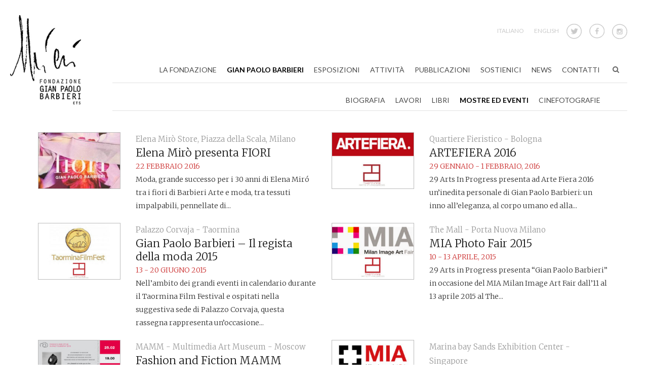

--- FILE ---
content_type: text/html; charset=UTF-8
request_url: https://fondazionegianpaolobarbieri.it/it/mostre/page/4/
body_size: 20678
content:
<!DOCTYPE html><html lang="it-IT"><head><meta charset="UTF-8"><link rel="preconnect" href="https://fonts.gstatic.com/" crossorigin /><meta name="viewport" content="width=device-width, initial-scale=1"><link rel="profile" href="http://gmpg.org/xfn/11"><link rel="shortcut icon" href="https://fondazionegianpaolobarbieri.it/wp-content/themes/gianpaolobarbieri/images/favicon.png"><style>.wpcf7-submit{display:none}.recaptcha-btn{display:block}.grecaptcha-badge{display:none}</style> <script data-optimized="1" type="text/javascript">var contactform=[];var checkIfCalled=!0;var renderGoogleInvisibleRecaptchaFront=function(){jQuery("input[name=_wpcf7]").attr("class","formid");jQuery('.wpcf7-form').on('keyup keypress',"input",function(e){var keyCode=e.keyCode||e.which;if(keyCode===13){e.preventDefault();return!1}});jQuery('.wpcf7-submit').each(function(index){var checkexclude=0;var form=jQuery(this).closest('.wpcf7-form');var value=jQuery(form).find(".formid").val();if(checkexclude==0){form.find('.wpcf7-submit').hide();btnClasses=form.find('.wpcf7-submit').attr('class');btnValue=form.find('.wpcf7-submit').attr('value');form.find('.wpcf7-submit').after('<input type="button" id="wpcf-custom-btn-'+index+'" class="'+btnClasses+'  recaptcha-btn recaptcha-btn-type-css" value="'+btnValue+'" title="'+btnValue+'" >');form.append('<div class="recaptcha-holder" id="recaptcha-holder-'+index+'"></div>');var holderId=grecaptcha.render('recaptcha-holder-'+index,{'sitekey':'6Lc-Ed4UAAAAAE2qaxzW1oH3LevoXVCnHdYy95B9','size':'invisible','badge':'bottomleft','callback':function(recaptchaToken){var response=jQuery('#recaptcha-holder-'+index).find('.g-recaptcha-response').val();jQuery('#recaptcha-holder-'+index).parent().find(".respose_post").remove();jQuery('#recaptcha-holder-'+index).after('<input type="hidden" name="g-recaptcha-response"  value="'+response+'" class="respose_post">')
grecaptcha.reset(holderId);if(typeof customCF7Validator!=='undefined'){if(!customCF7Validator(form)){return}}else if(contactFormDefaultValidator(form)){return}else{jQuery('#wpcf-custom-btn-'+index).hide();form.find('input[type=submit]').show();form.find("input[type=submit]").click();form.find('input[type=submit]').hide();jQuery('#wpcf-custom-btn-'+index).attr('style','')}}},!1);jQuery('#wpcf-custom-btn-'+index).click(function(event){event.preventDefault();if(typeof customCF7Validator=='function'){if(!customCF7Validator(form)){return!1}}else if(contactFormDefaultValidator(form)){return!1}else if(grecaptcha.getResponse(holderId)!=''){grecaptcha.reset(holderId)}else{grecaptcha.execute(holderId)}})}})}</script><script  src="https://www.google.com/recaptcha/api.js?onload=renderGoogleInvisibleRecaptchaFront&render=explicit" async defer></script><meta name='robots' content='index, follow, max-image-preview:large, max-snippet:-1, max-video-preview:-1' /><title>Raccolta delle mostre e degli eventi dell&#039;Artista - Gian Paolo Barbieri</title><meta name="description" content="Insieme delle mostre e degli eventi tenuti dall&#039;artista, dal 1984 ad oggi" /><link rel="canonical" href="https://fondazionegianpaolobarbieri.it/it/mostre/page/4/" /><link rel="prev" href="https://fondazionegianpaolobarbieri.it/it/mostre/page/3/" /><link rel="next" href="https://fondazionegianpaolobarbieri.it/it/mostre/page/5/" /><meta property="og:locale" content="it_IT" /><meta property="og:locale:alternate" content="en_US" /><meta property="og:type" content="article" /><meta property="og:title" content="Raccolta delle mostre e degli eventi dell&#039;Artista - Gian Paolo Barbieri" /><meta property="og:description" content="Insieme delle mostre e degli eventi tenuti dall&#039;artista, dal 1984 ad oggi" /><meta property="og:url" content="https://fondazionegianpaolobarbieri.it/it/mostre/" /><meta property="og:site_name" content="Gian Paolo Barbieri" /><meta name="twitter:card" content="summary_large_image" /> <script type="application/ld+json" class="yoast-schema-graph">{"@context":"https://schema.org","@graph":[{"@type":"CollectionPage","@id":"https://fondazionegianpaolobarbieri.it/it/mostre/","url":"https://fondazionegianpaolobarbieri.it/it/mostre/page/4/","name":"Raccolta delle mostre e degli eventi dell'Artista - Gian Paolo Barbieri","isPartOf":{"@id":"https://fondazionegianpaolobarbieri.it/it/#website"},"primaryImageOfPage":{"@id":"https://fondazionegianpaolobarbieri.it/it/mostre/page/4/#primaryimage"},"image":{"@id":"https://fondazionegianpaolobarbieri.it/it/mostre/page/4/#primaryimage"},"thumbnailUrl":"https://fondazionegianpaolobarbieri.it/wp-content/uploads/2016/02/Schermata-2017-08-23-alle-17.21.25.jpg","description":"Insieme delle mostre e degli eventi tenuti dall'artista, dal 1984 ad oggi","breadcrumb":{"@id":"https://fondazionegianpaolobarbieri.it/it/mostre/page/4/#breadcrumb"},"inLanguage":"it-IT"},{"@type":"ImageObject","inLanguage":"it-IT","@id":"https://fondazionegianpaolobarbieri.it/it/mostre/page/4/#primaryimage","url":"https://fondazionegianpaolobarbieri.it/wp-content/uploads/2016/02/Schermata-2017-08-23-alle-17.21.25.jpg","contentUrl":"https://fondazionegianpaolobarbieri.it/wp-content/uploads/2016/02/Schermata-2017-08-23-alle-17.21.25.jpg","width":319,"height":220},{"@type":"BreadcrumbList","@id":"https://fondazionegianpaolobarbieri.it/it/mostre/page/4/#breadcrumb","itemListElement":[{"@type":"ListItem","position":1,"name":"Home","item":"https://fondazionegianpaolobarbieri.it/it/"},{"@type":"ListItem","position":2,"name":"Mostre ed Eventi"}]},{"@type":"WebSite","@id":"https://fondazionegianpaolobarbieri.it/it/#website","url":"https://fondazionegianpaolobarbieri.it/it/","name":"Gian Paolo Barbieri","description":"","potentialAction":[{"@type":"SearchAction","target":{"@type":"EntryPoint","urlTemplate":"https://fondazionegianpaolobarbieri.it/it/?s={search_term_string}"},"query-input":{"@type":"PropertyValueSpecification","valueRequired":true,"valueName":"search_term_string"}}],"inLanguage":"it-IT"}]}</script> <link rel='dns-prefetch' href='//maxcdn.bootstrapcdn.com' /><link rel='dns-prefetch' href='//cdnjs.cloudflare.com' /><link rel="alternate" type="application/rss+xml" title="Gian Paolo Barbieri &raquo; Feed" href="https://fondazionegianpaolobarbieri.it/it/feed/" /><link rel="alternate" type="application/rss+xml" title="Gian Paolo Barbieri &raquo; Mostre ed Eventi Category Feed" href="https://fondazionegianpaolobarbieri.it/it/mostre/feed/" /><style id='wp-img-auto-sizes-contain-inline-css' type='text/css'>img:is([sizes=auto i],[sizes^="auto," i]){contain-intrinsic-size:3000px 1500px}</style> <script>WebFontConfig={google:{families:["Lato:400,700","Merriweather:100,300,400,400i,700&display=swap"]}};if ( typeof WebFont === "object" && typeof WebFont.load === "function" ) { WebFont.load( WebFontConfig ); }</script><script data-optimized="1" src="https://fondazionegianpaolobarbieri.it/wp-content/plugins/litespeed-cache/assets/js/webfontloader.min.js"></script> <style id='wp-emoji-styles-inline-css' type='text/css'>img.wp-smiley,img.emoji{display:inline!important;border:none!important;box-shadow:none!important;height:1em!important;width:1em!important;margin:0 0.07em!important;vertical-align:-0.1em!important;background:none!important;padding:0!important}</style><link data-optimized="1" rel='stylesheet' id='wp-block-library-css' href='https://fondazionegianpaolobarbieri.it/wp-content/litespeed/css/ed201a36dfdfdb95e9682f9de1744332.css?ver=f8ec0' type='text/css' media='all' /><style id='global-styles-inline-css' type='text/css'>:root{--wp--preset--aspect-ratio--square:1;--wp--preset--aspect-ratio--4-3:4/3;--wp--preset--aspect-ratio--3-4:3/4;--wp--preset--aspect-ratio--3-2:3/2;--wp--preset--aspect-ratio--2-3:2/3;--wp--preset--aspect-ratio--16-9:16/9;--wp--preset--aspect-ratio--9-16:9/16;--wp--preset--color--black:#000000;--wp--preset--color--cyan-bluish-gray:#abb8c3;--wp--preset--color--white:#ffffff;--wp--preset--color--pale-pink:#f78da7;--wp--preset--color--vivid-red:#cf2e2e;--wp--preset--color--luminous-vivid-orange:#ff6900;--wp--preset--color--luminous-vivid-amber:#fcb900;--wp--preset--color--light-green-cyan:#7bdcb5;--wp--preset--color--vivid-green-cyan:#00d084;--wp--preset--color--pale-cyan-blue:#8ed1fc;--wp--preset--color--vivid-cyan-blue:#0693e3;--wp--preset--color--vivid-purple:#9b51e0;--wp--preset--gradient--vivid-cyan-blue-to-vivid-purple:linear-gradient(135deg,rgb(6,147,227) 0%,rgb(155,81,224) 100%);--wp--preset--gradient--light-green-cyan-to-vivid-green-cyan:linear-gradient(135deg,rgb(122,220,180) 0%,rgb(0,208,130) 100%);--wp--preset--gradient--luminous-vivid-amber-to-luminous-vivid-orange:linear-gradient(135deg,rgb(252,185,0) 0%,rgb(255,105,0) 100%);--wp--preset--gradient--luminous-vivid-orange-to-vivid-red:linear-gradient(135deg,rgb(255,105,0) 0%,rgb(207,46,46) 100%);--wp--preset--gradient--very-light-gray-to-cyan-bluish-gray:linear-gradient(135deg,rgb(238,238,238) 0%,rgb(169,184,195) 100%);--wp--preset--gradient--cool-to-warm-spectrum:linear-gradient(135deg,rgb(74,234,220) 0%,rgb(151,120,209) 20%,rgb(207,42,186) 40%,rgb(238,44,130) 60%,rgb(251,105,98) 80%,rgb(254,248,76) 100%);--wp--preset--gradient--blush-light-purple:linear-gradient(135deg,rgb(255,206,236) 0%,rgb(152,150,240) 100%);--wp--preset--gradient--blush-bordeaux:linear-gradient(135deg,rgb(254,205,165) 0%,rgb(254,45,45) 50%,rgb(107,0,62) 100%);--wp--preset--gradient--luminous-dusk:linear-gradient(135deg,rgb(255,203,112) 0%,rgb(199,81,192) 50%,rgb(65,88,208) 100%);--wp--preset--gradient--pale-ocean:linear-gradient(135deg,rgb(255,245,203) 0%,rgb(182,227,212) 50%,rgb(51,167,181) 100%);--wp--preset--gradient--electric-grass:linear-gradient(135deg,rgb(202,248,128) 0%,rgb(113,206,126) 100%);--wp--preset--gradient--midnight:linear-gradient(135deg,rgb(2,3,129) 0%,rgb(40,116,252) 100%);--wp--preset--font-size--small:13px;--wp--preset--font-size--medium:20px;--wp--preset--font-size--large:36px;--wp--preset--font-size--x-large:42px;--wp--preset--spacing--20:0.44rem;--wp--preset--spacing--30:0.67rem;--wp--preset--spacing--40:1rem;--wp--preset--spacing--50:1.5rem;--wp--preset--spacing--60:2.25rem;--wp--preset--spacing--70:3.38rem;--wp--preset--spacing--80:5.06rem;--wp--preset--shadow--natural:6px 6px 9px rgba(0, 0, 0, 0.2);--wp--preset--shadow--deep:12px 12px 50px rgba(0, 0, 0, 0.4);--wp--preset--shadow--sharp:6px 6px 0px rgba(0, 0, 0, 0.2);--wp--preset--shadow--outlined:6px 6px 0px -3px rgb(255, 255, 255), 6px 6px rgb(0, 0, 0);--wp--preset--shadow--crisp:6px 6px 0px rgb(0, 0, 0)}:where(.is-layout-flex){gap:.5em}:where(.is-layout-grid){gap:.5em}body .is-layout-flex{display:flex}.is-layout-flex{flex-wrap:wrap;align-items:center}.is-layout-flex>:is(*,div){margin:0}body .is-layout-grid{display:grid}.is-layout-grid>:is(*,div){margin:0}:where(.wp-block-columns.is-layout-flex){gap:2em}:where(.wp-block-columns.is-layout-grid){gap:2em}:where(.wp-block-post-template.is-layout-flex){gap:1.25em}:where(.wp-block-post-template.is-layout-grid){gap:1.25em}.has-black-color{color:var(--wp--preset--color--black)!important}.has-cyan-bluish-gray-color{color:var(--wp--preset--color--cyan-bluish-gray)!important}.has-white-color{color:var(--wp--preset--color--white)!important}.has-pale-pink-color{color:var(--wp--preset--color--pale-pink)!important}.has-vivid-red-color{color:var(--wp--preset--color--vivid-red)!important}.has-luminous-vivid-orange-color{color:var(--wp--preset--color--luminous-vivid-orange)!important}.has-luminous-vivid-amber-color{color:var(--wp--preset--color--luminous-vivid-amber)!important}.has-light-green-cyan-color{color:var(--wp--preset--color--light-green-cyan)!important}.has-vivid-green-cyan-color{color:var(--wp--preset--color--vivid-green-cyan)!important}.has-pale-cyan-blue-color{color:var(--wp--preset--color--pale-cyan-blue)!important}.has-vivid-cyan-blue-color{color:var(--wp--preset--color--vivid-cyan-blue)!important}.has-vivid-purple-color{color:var(--wp--preset--color--vivid-purple)!important}.has-black-background-color{background-color:var(--wp--preset--color--black)!important}.has-cyan-bluish-gray-background-color{background-color:var(--wp--preset--color--cyan-bluish-gray)!important}.has-white-background-color{background-color:var(--wp--preset--color--white)!important}.has-pale-pink-background-color{background-color:var(--wp--preset--color--pale-pink)!important}.has-vivid-red-background-color{background-color:var(--wp--preset--color--vivid-red)!important}.has-luminous-vivid-orange-background-color{background-color:var(--wp--preset--color--luminous-vivid-orange)!important}.has-luminous-vivid-amber-background-color{background-color:var(--wp--preset--color--luminous-vivid-amber)!important}.has-light-green-cyan-background-color{background-color:var(--wp--preset--color--light-green-cyan)!important}.has-vivid-green-cyan-background-color{background-color:var(--wp--preset--color--vivid-green-cyan)!important}.has-pale-cyan-blue-background-color{background-color:var(--wp--preset--color--pale-cyan-blue)!important}.has-vivid-cyan-blue-background-color{background-color:var(--wp--preset--color--vivid-cyan-blue)!important}.has-vivid-purple-background-color{background-color:var(--wp--preset--color--vivid-purple)!important}.has-black-border-color{border-color:var(--wp--preset--color--black)!important}.has-cyan-bluish-gray-border-color{border-color:var(--wp--preset--color--cyan-bluish-gray)!important}.has-white-border-color{border-color:var(--wp--preset--color--white)!important}.has-pale-pink-border-color{border-color:var(--wp--preset--color--pale-pink)!important}.has-vivid-red-border-color{border-color:var(--wp--preset--color--vivid-red)!important}.has-luminous-vivid-orange-border-color{border-color:var(--wp--preset--color--luminous-vivid-orange)!important}.has-luminous-vivid-amber-border-color{border-color:var(--wp--preset--color--luminous-vivid-amber)!important}.has-light-green-cyan-border-color{border-color:var(--wp--preset--color--light-green-cyan)!important}.has-vivid-green-cyan-border-color{border-color:var(--wp--preset--color--vivid-green-cyan)!important}.has-pale-cyan-blue-border-color{border-color:var(--wp--preset--color--pale-cyan-blue)!important}.has-vivid-cyan-blue-border-color{border-color:var(--wp--preset--color--vivid-cyan-blue)!important}.has-vivid-purple-border-color{border-color:var(--wp--preset--color--vivid-purple)!important}.has-vivid-cyan-blue-to-vivid-purple-gradient-background{background:var(--wp--preset--gradient--vivid-cyan-blue-to-vivid-purple)!important}.has-light-green-cyan-to-vivid-green-cyan-gradient-background{background:var(--wp--preset--gradient--light-green-cyan-to-vivid-green-cyan)!important}.has-luminous-vivid-amber-to-luminous-vivid-orange-gradient-background{background:var(--wp--preset--gradient--luminous-vivid-amber-to-luminous-vivid-orange)!important}.has-luminous-vivid-orange-to-vivid-red-gradient-background{background:var(--wp--preset--gradient--luminous-vivid-orange-to-vivid-red)!important}.has-very-light-gray-to-cyan-bluish-gray-gradient-background{background:var(--wp--preset--gradient--very-light-gray-to-cyan-bluish-gray)!important}.has-cool-to-warm-spectrum-gradient-background{background:var(--wp--preset--gradient--cool-to-warm-spectrum)!important}.has-blush-light-purple-gradient-background{background:var(--wp--preset--gradient--blush-light-purple)!important}.has-blush-bordeaux-gradient-background{background:var(--wp--preset--gradient--blush-bordeaux)!important}.has-luminous-dusk-gradient-background{background:var(--wp--preset--gradient--luminous-dusk)!important}.has-pale-ocean-gradient-background{background:var(--wp--preset--gradient--pale-ocean)!important}.has-electric-grass-gradient-background{background:var(--wp--preset--gradient--electric-grass)!important}.has-midnight-gradient-background{background:var(--wp--preset--gradient--midnight)!important}.has-small-font-size{font-size:var(--wp--preset--font-size--small)!important}.has-medium-font-size{font-size:var(--wp--preset--font-size--medium)!important}.has-large-font-size{font-size:var(--wp--preset--font-size--large)!important}.has-x-large-font-size{font-size:var(--wp--preset--font-size--x-large)!important}</style><style id='classic-theme-styles-inline-css' type='text/css'>/*! This file is auto-generated */
.wp-block-button__link{color:#fff;background-color:#32373c;border-radius:9999px;box-shadow:none;text-decoration:none;padding:calc(.667em + 2px) calc(1.333em + 2px);font-size:1.125em}.wp-block-file__button{background:#32373c;color:#fff;text-decoration:none}</style><link data-optimized="1" rel='stylesheet' id='contact-form-7-css' href='https://fondazionegianpaolobarbieri.it/wp-content/litespeed/css/ce6276ae6892e5006b192681d339ece7.css?ver=53040' type='text/css' media='all' /><link data-optimized="1" rel='stylesheet' id='cis-animate-css' href='https://fondazionegianpaolobarbieri.it/wp-content/litespeed/css/c6e0bed237ce89cfc285a2cb788a1dd1.css?ver=37497' type='text/css' media='all' /><link data-optimized="1" rel='stylesheet' id='responsive-lightbox-swipebox-css' href='https://fondazionegianpaolobarbieri.it/wp-content/litespeed/css/a3ec88c757057955b91f5b425e7b6fec.css?ver=83501' type='text/css' media='all' /><link data-optimized="1" rel='stylesheet' id='mmenu-all-css-css' href='https://fondazionegianpaolobarbieri.it/wp-content/litespeed/css/1173553787792663f7325ff7cf0a9c89.css?ver=a9c89' type='text/css' media='all' /><link data-optimized="1" rel='stylesheet' id='category-sticky-post-css' href='https://fondazionegianpaolobarbieri.it/wp-content/litespeed/css/b22085d87809e7dad43cc2a37b2427ca.css?ver=3175e' type='text/css' media='all' /><link data-optimized="1" rel='stylesheet' id='gianpaolobarbieri-style-css' href='https://fondazionegianpaolobarbieri.it/wp-content/litespeed/css/886a43f1eb9e38e0feebcf11bb665ff9.css?ver=ab4fd' type='text/css' media='all' /><link data-optimized="1" rel='stylesheet' id='wp-pagenavi-css' href='https://fondazionegianpaolobarbieri.it/wp-content/litespeed/css/beced31b628cb2513a49f46fa92472d6.css?ver=7cf08' type='text/css' media='all' /><link data-optimized="1" rel='stylesheet' id='js_composer_front-css' href='https://fondazionegianpaolobarbieri.it/wp-content/litespeed/css/ffff958d5254394af9ef70b1c10d541a.css?ver=7d983' type='text/css' media='all' /><link data-optimized="1" rel='stylesheet' id='sk_grid_style-css' href='https://fondazionegianpaolobarbieri.it/wp-content/litespeed/css/45dc0de30561edb834b27550394cf073.css?ver=b50cd' type='text/css' media='all' /><style id='sk_grid_style-inline-css' type='text/css'>@import url(https://fonts.googleapis.com/css?family=Open+Sans+Condensed:300);</style> <script type="text/javascript" src="https://fondazionegianpaolobarbieri.it/wp-includes/js/jquery/jquery.min.js?ver=3.7.1" id="jquery-core-js"></script> <script data-optimized="1" type="text/javascript" src="https://fondazionegianpaolobarbieri.it/wp-content/litespeed/js/e0021f76aac554527d28610f2b95a1b5.js?ver=6f319" id="jquery-migrate-js"></script> <script data-optimized="1" type="text/javascript" src="https://fondazionegianpaolobarbieri.it/wp-content/litespeed/js/b83946fe67b6095ca849d185d0afb6a2.js?ver=54562" id="cf7_invisible_recaptcha_functions-js"></script> <script data-optimized="1" type="text/javascript" src="https://fondazionegianpaolobarbieri.it/wp-content/litespeed/js/f40e7178d222d25817d2a082c7f4a5b1.js?ver=67dae" id="dompurify-js"></script> <script data-optimized="1" type="text/javascript" id="responsive-lightbox-sanitizer-js-before">window.RLG=window.RLG||{};window.RLG.sanitizeAllowedHosts=["youtube.com","www.youtube.com","youtu.be","vimeo.com","player.vimeo.com"]</script> <script data-optimized="1" type="text/javascript" src="https://fondazionegianpaolobarbieri.it/wp-content/litespeed/js/edc5fb81dc61e3f66990c92b6491a941.js?ver=04036" id="responsive-lightbox-sanitizer-js"></script> <script data-optimized="1" type="text/javascript" src="https://fondazionegianpaolobarbieri.it/wp-content/litespeed/js/4a83d1500ba618e87ec7af98b8b1597d.js?ver=f5aa7" id="responsive-lightbox-swipebox-js"></script> <script data-optimized="1" type="text/javascript" src="https://fondazionegianpaolobarbieri.it/wp-content/litespeed/js/138d5ce594f6cc3810c8b258bf898937.js?ver=4ded5" id="underscore-js"></script> <script data-optimized="1" type="text/javascript" src="https://fondazionegianpaolobarbieri.it/wp-content/litespeed/js/67cd1430ce0bfa0f533b4811c5652ecb.js?ver=dea3d" id="responsive-lightbox-infinite-scroll-js"></script> <script data-optimized="1" type="text/javascript" id="responsive-lightbox-js-before">var rlArgs={"script":"swipebox","selector":"prettyPhoto","customEvents":"","activeGalleries":!1,"animation":!0,"hideCloseButtonOnMobile":!1,"removeBarsOnMobile":!0,"hideBars":!1,"hideBarsDelay":5000,"videoMaxWidth":1080,"useSVG":!0,"loopAtEnd":!1,"woocommerce_gallery":!1,"ajaxurl":"https:\/\/fondazionegianpaolobarbieri.it\/wp-admin\/admin-ajax.php","nonce":"984df78c2c","preview":!1,"postId":5810,"scriptExtension":!1}</script> <script data-optimized="1" type="text/javascript" src="https://fondazionegianpaolobarbieri.it/wp-content/litespeed/js/fa03bccb31f500f46760fb51d0e62bc8.js?ver=c9cce" id="responsive-lightbox-js"></script> <script data-optimized="1" type="text/javascript" src="https://fondazionegianpaolobarbieri.it/wp-content/litespeed/js/6d6388b2fdf99556112461944b80b2c3.js?ver=0b2c3" id="mmenu-all-min-js-js"></script> <script data-optimized="1" type="text/javascript" src="https://fondazionegianpaolobarbieri.it/wp-content/litespeed/js/7efb0041fef4748eebad1bf111d209fc.js?ver=b381a" id="squidmag_tweenmax-js"></script> <script data-optimized="1" type="text/javascript" src="https://fondazionegianpaolobarbieri.it/wp-content/litespeed/js/56f987fd744ff617ff7f97367f5467e0.js?ver=bdb77" id="gr_packery-js"></script> <script data-optimized="1" type="text/javascript" src="https://fondazionegianpaolobarbieri.it/wp-content/litespeed/js/867a38f5fa45c797722d0940374eca17.js?ver=244a3" id="sk_grid_js-js"></script> <script></script><link rel="EditURI" type="application/rsd+xml" title="RSD" href="https://fondazionegianpaolobarbieri.it/xmlrpc.php?rsd" /><style>.image-share-wrap .animated{-webkit-animation-duration:1.0s!important;animation-duration:1.0s!important}.hidden-share{position:absolute;display:none;z-index:100}.hidden-share a{text-decoration:none;!important;border:0!important;outline:0;!important}.hidden-share a:active,.hidden-share a:focus{outline:0;!important;box-shadow:none!important}.mycenter{text-align:left}.hidden-share img:focus,.hidden-share img:active{outline:0;!important;box-shadow:none!important}.hidden-share img{-webkit-transition:all 0.6s ease;-moz-transition:all 0.6s ease;-o-transition:all 0.6s ease;-ms-transition:all 0.6s ease;transition:all 0.6s ease;line-height:1!important;padding:0!important;margin:0!important;vertical-align:top!important;border-radius:0px!important;box-shadow:none!important;border:0!important;outline:0;!important;max-width:100%!important;margin-left:5px!important}.image-share-wrap{position:relative;display:inline-block}.cool-image-share{-webkit-transition:all 1.0s ease;-moz-transition:all 1.0s ease;-o-transition:all 1.0s ease;-ms-transition:all 1.0s ease;transition:all 1.0s ease}.grayscale{-webkit-filter:grayscale(100%);filter:grayscale(100%)}.sepia{-webkit-filter:sepia(1);filter:sepia(1)}.saturation{-webkit-filter:saturate(2);filter:saturate(2)}.hue-rotate{-webkit-filter:hue-rotate(90deg);filter:hue-rotate(90deg)}.invert{-webkit-filter:invert(.8);filter:invert(.8)}.myopacity{-webkit-filter:opacity(.5);filter:opacity(.5)}.brightness-less{-webkit-filter:brightness(.7);filter:brightness(.7)}.brightness-more{-webkit-filter:brightness(1.4);filter:brightness(1.4)}.contrast{-webkit-filter:contrast(3);filter:contrast(3)}.blur{-webkit-filter:blur(3px);filter:blur(3px)}.tint{-webkit-filter:sepia(1) hue-rotate(200deg);filter:sepia(1)hue-rotate(200deg)}</style><nav id="mmenu" class="menu-english-container"><ul id="menu-english" class="menu"><li id="menu-item-69" class="menu-item menu-item-type-post_type menu-item-object-page menu-item-has-children menu-item-69"><a href="https://fondazionegianpaolobarbieri.it/it/la-fondazione/">La Fondazione</a><ul class="sub-menu"><li id="menu-item-915" class="menu-item menu-item-type-post_type menu-item-object-page menu-item-915"><a href="https://fondazionegianpaolobarbieri.it/it/la-fondazione/">Chi siamo</a></li><li id="menu-item-327" class="menu-item menu-item-type-post_type menu-item-object-page menu-item-327"><a href="https://fondazionegianpaolobarbieri.it/it/la-fondazione/comitato-organizzativo/">Organigramma</a></li><li id="menu-item-328" class="menu-item menu-item-type-post_type menu-item-object-page menu-item-328"><a href="https://fondazionegianpaolobarbieri.it/it/la-fondazione/statuto/">Statuto</a></li></ul></li><li id="menu-item-97" class="menu-item menu-item-type-post_type menu-item-object-page current-menu-ancestor current-menu-parent current_page_parent current_page_ancestor menu-item-has-children menu-item-97"><a href="https://fondazionegianpaolobarbieri.it/it/gianpaolobarbieri/">Gian Paolo Barbieri</a><ul class="sub-menu"><li id="menu-item-329" class="menu-item menu-item-type-post_type menu-item-object-page menu-item-329"><a href="https://fondazionegianpaolobarbieri.it/it/gianpaolobarbieri/biografia/">Biografia</a></li><li id="menu-item-141" class="menu-item menu-item-type-post_type menu-item-object-page menu-item-141"><a href="https://fondazionegianpaolobarbieri.it/it/gianpaolobarbieri/lavori/">Lavori</a></li><li id="menu-item-340" class="menu-item menu-item-type-taxonomy menu-item-object-category menu-item-340"><a href="https://fondazionegianpaolobarbieri.it/it/libri/">Libri</a></li><li id="menu-item-339" class="menu-item menu-item-type-taxonomy menu-item-object-category current-menu-item menu-item-339"><a href="https://fondazionegianpaolobarbieri.it/it/mostre/" aria-current="page">Mostre ed Eventi</a></li><li id="menu-item-946" class="menu-item menu-item-type-post_type menu-item-object-page menu-item-946"><a href="https://fondazionegianpaolobarbieri.it/it/gianpaolobarbieri/cinefotografie/">Cinefotografie</a></li></ul></li><li id="menu-item-334" class="menu-item menu-item-type-taxonomy menu-item-object-category menu-item-334"><a href="https://fondazionegianpaolobarbieri.it/it/esposizioni/">Esposizioni</a></li><li id="menu-item-336" class="menu-item menu-item-type-taxonomy menu-item-object-category menu-item-336"><a href="https://fondazionegianpaolobarbieri.it/it/attivita/">Attività</a></li><li id="menu-item-335" class="menu-item menu-item-type-taxonomy menu-item-object-category menu-item-335"><a href="https://fondazionegianpaolobarbieri.it/it/pubblicazioni/">Pubblicazioni</a></li><li id="menu-item-7570" class="menu-item menu-item-type-post_type menu-item-object-page menu-item-7570"><a href="https://fondazionegianpaolobarbieri.it/it/sostienici/">Sostienici</a></li><li id="menu-item-337" class="menu-item menu-item-type-taxonomy menu-item-object-category menu-item-337"><a href="https://fondazionegianpaolobarbieri.it/it/news/">News</a></li><li id="menu-item-1074" class="menu-item menu-item-type-post_type menu-item-object-page menu-item-1074"><a href="https://fondazionegianpaolobarbieri.it/it/contatti/">Contatti</a></li><li id="menu-item-45" class="bop-nav-search menu-item menu-item-type-search menu-item-object- menu-item-45"><form  class="bop-nav-search menu-item menu-item-type-search menu-item-object- menu-item-45" role="search" method="get" action="/">
<label>
<span class="screen-reader-text">Search</span>										<input type="search" class="search-field" placeholder="" value="" name="s" title="" />
</label>
<input type="submit" class="search-submit" value="Search" /></form></li><li id="menu-item-7149-it" class="lang-item lang-item-19 lang-item-it current-lang lang-item-first menu-item menu-item-type-custom menu-item-object-custom menu-item-7149-it"><a href="https://fondazionegianpaolobarbieri.it/it/mostre/" hreflang="it-IT" lang="it-IT">Italiano</a></li><li id="menu-item-7149-en" class="lang-item lang-item-28 lang-item-en menu-item menu-item-type-custom menu-item-object-custom menu-item-7149-en"><a href="https://fondazionegianpaolobarbieri.it/en/exhibitions-and-events/" hreflang="en-US" lang="en-US">English</a></li></ul></nav><meta name="generator" content="Powered by WPBakery Page Builder - drag and drop page builder for WordPress."/>
<noscript><style>.wpb_animate_when_almost_visible { opacity: 1; }</style></noscript> <script>(function(i,s,o,g,r,a,m){i['GoogleAnalyticsObject']=r;i[r]=i[r]||function(){
  (i[r].q=i[r].q||[]).push(arguments)},i[r].l=1*new Date();a=s.createElement(o),
  m=s.getElementsByTagName(o)[0];a.async=1;a.src=g;m.parentNode.insertBefore(a,m)
  })(window,document,'script','https://www.google-analytics.com/analytics.js','ga');

  ga('create', 'UA-103984182-1', 'auto');
  ga('send', 'pageview');</script>
 <script async src="https://www.googletagmanager.com/gtag/js?id=G-X1NV9JKK4E"></script> <script>window.dataLayer = window.dataLayer || [];
  function gtag(){dataLayer.push(arguments);}
  gtag('js', new Date());

  gtag('config', 'G-X1NV9JKK4E');</script> <script>document.addEventListener('wpcf7mailsent',function(event){location='https://www.fondazionegianpaolobarbieri.it/grazie/'},!1)</script> </head><body class="archive paged category category-mostre category-15 paged-4 category-paged-4 wp-theme-gianpaolobarbieri group-blog hfeed wpb-js-composer js-comp-ver-8.7.2 vc_responsive"><div id="page" class="site">
<a class="skip-link screen-reader-text" href="#content">Skip to content</a><header id="masthead" class="site-header header" role="banner"><nav id="site-navigation" class="main-navigation" role="navigation"><div id="mobile-menu" style="display:none"> <a class="box-shadow-menu" href="#mmenu"></a><div class="menu"><ul><li class="page_item page-item-259"><a href="https://fondazionegianpaolobarbieri.it/it/contatti/">Contatti</a></li><li class="page_item page-item-885"><a href="https://fondazionegianpaolobarbieri.it/it/cookie-policy/">Cookie policy</a></li><li class="page_item page-item-73 page_item_has_children"><a href="https://fondazionegianpaolobarbieri.it/it/gianpaolobarbieri/">Gian Paolo Barbieri</a><ul class='children'><li class="page_item page-item-313"><a href="https://fondazionegianpaolobarbieri.it/it/gianpaolobarbieri/biografia/">Biografia</a></li><li class="page_item page-item-942 page_item_has_children"><a href="https://fondazionegianpaolobarbieri.it/it/gianpaolobarbieri/cinefotografie/">Cinefotografie</a><ul class='children'><li class="page_item page-item-957"><a href="https://fondazionegianpaolobarbieri.it/it/gianpaolobarbieri/cinefotografie/cinefotografie-adamo/">Adamo</a></li><li class="page_item page-item-959"><a href="https://fondazionegianpaolobarbieri.it/it/gianpaolobarbieri/cinefotografie/cinefotografie-pieta/">Pietà</a></li><li class="page_item page-item-9061"><a href="https://fondazionegianpaolobarbieri.it/it/gianpaolobarbieri/cinefotografie/cinefotografie-prometeo-incatenato/">Prometeo Incatenato</a></li><li class="page_item page-item-953"><a href="https://fondazionegianpaolobarbieri.it/it/gianpaolobarbieri/cinefotografie/cinefotografie-whiterain/">White Rain</a></li></ul></li><li class="page_item page-item-98 page_item_has_children"><a href="https://fondazionegianpaolobarbieri.it/it/gianpaolobarbieri/lavori/">Lavori</a><ul class='children'><li class="page_item page-item-978"><a href="https://fondazionegianpaolobarbieri.it/it/gianpaolobarbieri/lavori/vogue/">Vogue</a></li></ul></li></ul></li><li class="page_item page-item-1522"><a href="https://fondazionegianpaolobarbieri.it/it/grazie/">Grazie</a></li><li class="page_item page-item-2"><a href="https://fondazionegianpaolobarbieri.it/it/">Homepage</a></li><li class="page_item page-item-58 page_item_has_children"><a href="https://fondazionegianpaolobarbieri.it/it/la-fondazione/">La Fondazione</a><ul class='children'><li class="page_item page-item-167"><a href="https://fondazionegianpaolobarbieri.it/it/la-fondazione/comitato-organizzativo/">Comitato Organizzativo</a></li><li class="page_item page-item-306"><a href="https://fondazionegianpaolobarbieri.it/it/la-fondazione/statuto/">Statuto</a></li><li class="page_item page-item-10236"><a href="https://fondazionegianpaolobarbieri.it/it/la-fondazione/trasparenza/">Trasparenza</a></li></ul></li><li class="page_item page-item-883"><a href="https://fondazionegianpaolobarbieri.it/it/privacy-policy/">Privacy policy</a></li><li class="page_item page-item-7531"><a href="https://fondazionegianpaolobarbieri.it/it/sostienici/">Sostienici</a></li><li class="page_item page-item-6711"><a href="https://fondazionegianpaolobarbieri.it/it/test-home/">Test-home</a></li></ul></div></div><div class="site-branding">
<a href="https://fondazionegianpaolobarbieri.it/it/" title="Gian Paolo Barbieri" rel="home"> <img src="https://fondazionegianpaolobarbieri.it/wp-content/themes/gianpaolobarbieri/images/logo.png" alt="Gian Paolo Barbieri" id="logo"> </a></div><div class="site-menu"><div class="menu-shortcuts-container"><ul id="menu-shortcuts" class="menu"><li id="menu-item-6785-it" class="lang-item lang-item-19 lang-item-it current-lang lang-item-first menu-item menu-item-type-custom menu-item-object-custom menu-item-6785-it"><a href="https://fondazionegianpaolobarbieri.it/it/mostre/" hreflang="it-IT" lang="it-IT">Italiano</a></li><li id="menu-item-6785-en" class="lang-item lang-item-28 lang-item-en menu-item menu-item-type-custom menu-item-object-custom menu-item-6785-en"><a href="https://fondazionegianpaolobarbieri.it/en/exhibitions-and-events/" hreflang="en-US" lang="en-US">English</a></li><li id="menu-item-41" class="tw menu-item menu-item-type-custom menu-item-object-custom menu-item-41"><a target="_blank" href="https://twitter.com/fondazioneGPB">Twitter</a></li><li id="menu-item-42" class="fb menu-item menu-item-type-custom menu-item-object-custom menu-item-42"><a target="_blank" href="https://www.facebook.com/FondazioneGianPaoloBarbieri/">Facebook</a></li><li id="menu-item-43" class="ig menu-item menu-item-type-custom menu-item-object-custom menu-item-43"><a target="_blank" href="https://www.instagram.com/fondazionegianpaolobarbieri/">Instagram</a></li></ul></div><div class="menu-english-container"><ul id="menu-primary" class="menu"><li class="menu-item menu-item-type-post_type menu-item-object-page menu-item-has-children menu-item-69"><a href="https://fondazionegianpaolobarbieri.it/it/la-fondazione/">La Fondazione</a><ul class="sub-menu"><li class="menu-item menu-item-type-post_type menu-item-object-page menu-item-915"><a href="https://fondazionegianpaolobarbieri.it/it/la-fondazione/">Chi siamo</a></li><li class="menu-item menu-item-type-post_type menu-item-object-page menu-item-327"><a href="https://fondazionegianpaolobarbieri.it/it/la-fondazione/comitato-organizzativo/">Organigramma</a></li><li class="menu-item menu-item-type-post_type menu-item-object-page menu-item-328"><a href="https://fondazionegianpaolobarbieri.it/it/la-fondazione/statuto/">Statuto</a></li></ul></li><li class="menu-item menu-item-type-post_type menu-item-object-page current-menu-ancestor current-menu-parent current_page_parent current_page_ancestor menu-item-has-children menu-item-97"><a href="https://fondazionegianpaolobarbieri.it/it/gianpaolobarbieri/">Gian Paolo Barbieri</a><ul class="sub-menu"><li class="menu-item menu-item-type-post_type menu-item-object-page menu-item-329"><a href="https://fondazionegianpaolobarbieri.it/it/gianpaolobarbieri/biografia/">Biografia</a></li><li class="menu-item menu-item-type-post_type menu-item-object-page menu-item-141"><a href="https://fondazionegianpaolobarbieri.it/it/gianpaolobarbieri/lavori/">Lavori</a></li><li class="menu-item menu-item-type-taxonomy menu-item-object-category menu-item-340"><a href="https://fondazionegianpaolobarbieri.it/it/libri/">Libri</a></li><li class="menu-item menu-item-type-taxonomy menu-item-object-category current-menu-item menu-item-339"><a href="https://fondazionegianpaolobarbieri.it/it/mostre/" aria-current="page">Mostre ed Eventi</a></li><li class="menu-item menu-item-type-post_type menu-item-object-page menu-item-946"><a href="https://fondazionegianpaolobarbieri.it/it/gianpaolobarbieri/cinefotografie/">Cinefotografie</a></li></ul></li><li class="menu-item menu-item-type-taxonomy menu-item-object-category menu-item-334"><a href="https://fondazionegianpaolobarbieri.it/it/esposizioni/">Esposizioni</a></li><li class="menu-item menu-item-type-taxonomy menu-item-object-category menu-item-336"><a href="https://fondazionegianpaolobarbieri.it/it/attivita/">Attività</a></li><li class="menu-item menu-item-type-taxonomy menu-item-object-category menu-item-335"><a href="https://fondazionegianpaolobarbieri.it/it/pubblicazioni/">Pubblicazioni</a></li><li class="menu-item menu-item-type-post_type menu-item-object-page menu-item-7570"><a href="https://fondazionegianpaolobarbieri.it/it/sostienici/">Sostienici</a></li><li class="menu-item menu-item-type-taxonomy menu-item-object-category menu-item-337"><a href="https://fondazionegianpaolobarbieri.it/it/news/">News</a></li><li class="menu-item menu-item-type-post_type menu-item-object-page menu-item-1074"><a href="https://fondazionegianpaolobarbieri.it/it/contatti/">Contatti</a></li><li class="bop-nav-search menu-item menu-item-type-search menu-item-object- menu-item-45"><form  class="bop-nav-search menu-item menu-item-type-search menu-item-object- menu-item-45" role="search" method="get" action="/">
<label>
<span class="screen-reader-text">Search</span>										<input type="search" class="search-field" placeholder="" value="" name="s" title="" />
</label>
<input type="submit" class="search-submit" value="Search" /></form></li><li class="lang-item lang-item-19 lang-item-it current-lang lang-item-first menu-item menu-item-type-custom menu-item-object-custom menu-item-7149-it"><a href="https://fondazionegianpaolobarbieri.it/it/mostre/" hreflang="it-IT" lang="it-IT">Italiano</a></li><li class="lang-item lang-item-28 lang-item-en menu-item menu-item-type-custom menu-item-object-custom menu-item-7149-en"><a href="https://fondazionegianpaolobarbieri.it/en/exhibitions-and-events/" hreflang="en-US" lang="en-US">English</a></li></ul></div><hr></div></nav></header><div id="content" class="site-content"><div id="primary" class="content-area"><main id="main" class="site-main" role="main"><article id="post-5810" <div class="wpb_column vc_column_container vc_col-sm-6"><div class="entry-content"><div class="vc_row wpb_row vc_row-fluid other"><div class="wpb_column vc_column_container vc_col-sm-4"><div class="vc_column-inner">
<a href="https://fondazionegianpaolobarbieri.it/it/mostre/elenamiro-fiori-presentazione/"><img width="220" height="150" src="https://fondazionegianpaolobarbieri.it/wp-content/uploads/2016/02/Schermata-2017-08-23-alle-17.21.25-220x150.jpg" class="attachment-rectangle size-rectangle wp-post-image" alt="" decoding="async" /></a></div></div><div class="wpb_column vc_column_container vc_col-sm-8"><div class="vc_column-inner"><div class="dove"><a href="https://fondazionegianpaolobarbieri.it/it/mostre/elenamiro-fiori-presentazione/">Elena Mirò Store, Piazza della Scala, Milano</a></div><h3 class="entry-title"><a href="https://fondazionegianpaolobarbieri.it/it/mostre/elenamiro-fiori-presentazione/">Elena Mirò presenta FIORI</a></h3><div class="quando"><a href="https://fondazionegianpaolobarbieri.it/it/mostre/elenamiro-fiori-presentazione/">22 Febbraio 2016</a></div><div class="excerpt">
<a href="https://fondazionegianpaolobarbieri.it/it/mostre/elenamiro-fiori-presentazione/">
Moda, grande successo per i 30 anni di Elena Miró tra i fiori di Barbieri Arte e moda, tra tessuti impalpabili, pennellate di...									</a></div></div></div></div></div></article><article id="post-5526" <div class="wpb_column vc_column_container vc_col-sm-6"><div class="entry-content"><div class="vc_row wpb_row vc_row-fluid other"><div class="wpb_column vc_column_container vc_col-sm-4"><div class="vc_column-inner">
<a href="https://fondazionegianpaolobarbieri.it/it/mostre/artefiera-bologna/"><img width="220" height="150" src="https://fondazionegianpaolobarbieri.it/wp-content/uploads/2017/08/artefiera_2017_cop-220x150.jpg" class="attachment-rectangle size-rectangle wp-post-image" alt="" decoding="async" /></a></div></div><div class="wpb_column vc_column_container vc_col-sm-8"><div class="vc_column-inner"><div class="dove"><a href="https://fondazionegianpaolobarbieri.it/it/mostre/artefiera-bologna/">Quartiere Fieristico - Bologna</a></div><h3 class="entry-title"><a href="https://fondazionegianpaolobarbieri.it/it/mostre/artefiera-bologna/">ARTEFIERA 2016</a></h3><div class="quando"><a href="https://fondazionegianpaolobarbieri.it/it/mostre/artefiera-bologna/">29 Gennaio - 1 Febbraio, 2016</a></div><div class="excerpt">
<a href="https://fondazionegianpaolobarbieri.it/it/mostre/artefiera-bologna/">
29 Arts In Progress presenta ad Arte Fiera 2016 un’inedita personale di Gian Paolo Barbieri: un inno all’eleganza, al corpo umano ed alla...									</a></div></div></div></div></div></article><article id="post-5610" <div class="wpb_column vc_column_container vc_col-sm-6"><div class="entry-content"><div class="vc_row wpb_row vc_row-fluid other"><div class="wpb_column vc_column_container vc_col-sm-4"><div class="vc_column-inner">
<a href="https://fondazionegianpaolobarbieri.it/it/mostre/ilregistadellamodacorvaja/"><img width="220" height="150" src="https://fondazionegianpaolobarbieri.it/wp-content/uploads/2017/08/taormina-film-fest-2011-vincitori-220x150.jpg" class="attachment-rectangle size-rectangle wp-post-image" alt="" decoding="async" /></a></div></div><div class="wpb_column vc_column_container vc_col-sm-8"><div class="vc_column-inner"><div class="dove"><a href="https://fondazionegianpaolobarbieri.it/it/mostre/ilregistadellamodacorvaja/">Palazzo Corvaja - Taormina</a></div><h3 class="entry-title"><a href="https://fondazionegianpaolobarbieri.it/it/mostre/ilregistadellamodacorvaja/">Gian Paolo Barbieri &#8211; Il regista della moda 2015</a></h3><div class="quando"><a href="https://fondazionegianpaolobarbieri.it/it/mostre/ilregistadellamodacorvaja/">13 - 20 Giugno 2015</a></div><div class="excerpt">
<a href="https://fondazionegianpaolobarbieri.it/it/mostre/ilregistadellamodacorvaja/">
Nell’ambito dei grandi eventi in calendario durante il Taormina Film Festival e ospitati nella suggestiva sede di Palazzo Corvaja, questa rassegna rappresenta un’occasione...									</a></div></div></div></div></div></article><article id="post-5557" <div class="wpb_column vc_column_container vc_col-sm-6"><div class="entry-content"><div class="vc_row wpb_row vc_row-fluid other"><div class="wpb_column vc_column_container vc_col-sm-4"><div class="vc_column-inner">
<a href="https://fondazionegianpaolobarbieri.it/it/mostre/miaphotofair-2015/"><img width="220" height="150" src="https://fondazionegianpaolobarbieri.it/wp-content/uploads/2017/08/LOGO-MIA-2015-220x150.jpg" class="attachment-rectangle size-rectangle wp-post-image" alt="" decoding="async" loading="lazy" /></a></div></div><div class="wpb_column vc_column_container vc_col-sm-8"><div class="vc_column-inner"><div class="dove"><a href="https://fondazionegianpaolobarbieri.it/it/mostre/miaphotofair-2015/">The Mall - Porta Nuova Milano</a></div><h3 class="entry-title"><a href="https://fondazionegianpaolobarbieri.it/it/mostre/miaphotofair-2015/">MIA Photo Fair 2015</a></h3><div class="quando"><a href="https://fondazionegianpaolobarbieri.it/it/mostre/miaphotofair-2015/">10 - 13 Aprile, 2015</a></div><div class="excerpt">
<a href="https://fondazionegianpaolobarbieri.it/it/mostre/miaphotofair-2015/">
29 Arts in Progress presenta “Gian Paolo Barbieri” in occasione del MIA Milan Image Art Fair dall’11 al 13 aprile 2015 al The...									</a></div></div></div></div></div></article><article id="post-3801" <div class="wpb_column vc_column_container vc_col-sm-6"><div class="entry-content"><div class="vc_row wpb_row vc_row-fluid other"><div class="wpb_column vc_column_container vc_col-sm-4"><div class="vc_column-inner">
<a href="https://fondazionegianpaolobarbieri.it/it/mostre/fashion-and-fiction-mamm/"><img width="220" height="150" src="https://fondazionegianpaolobarbieri.it/wp-content/uploads/2017/08/insert-invitation-fs_new-7-1-220x150.jpg" class="attachment-rectangle size-rectangle wp-post-image" alt="" decoding="async" loading="lazy" /></a></div></div><div class="wpb_column vc_column_container vc_col-sm-8"><div class="vc_column-inner"><div class="dove"><a href="https://fondazionegianpaolobarbieri.it/it/mostre/fashion-and-fiction-mamm/">MAMM - Multimedia Art Museum - Moscow</a></div><h3 class="entry-title"><a href="https://fondazionegianpaolobarbieri.it/it/mostre/fashion-and-fiction-mamm/">Fashion and Fiction  MAMM</a></h3><div class="quando"><a href="https://fondazionegianpaolobarbieri.it/it/mostre/fashion-and-fiction-mamm/">26 Marzo - 5 Aprile 2015</a></div><div class="excerpt">
<a href="https://fondazionegianpaolobarbieri.it/it/mostre/fashion-and-fiction-mamm/">
Il 26 Febbraio il Museo d’arte multimediale di Mosca (MAMM) inaugura la mostra fotografica “Fashion and Fiction” del fotografo di moda Gian Paolo...									</a></div></div></div></div></div></article><article id="post-5598" <div class="wpb_column vc_column_container vc_col-sm-6"><div class="entry-content"><div class="vc_row wpb_row vc_row-fluid other"><div class="wpb_column vc_column_container vc_col-sm-4"><div class="vc_column-inner">
<a href="https://fondazionegianpaolobarbieri.it/it/mostre/miasingapore2014/"><img width="220" height="150" src="https://fondazionegianpaolobarbieri.it/wp-content/uploads/2017/08/LOGO_2014_SINGAPORE_rgb1-1024x587-220x150.jpg" class="attachment-rectangle size-rectangle wp-post-image" alt="" decoding="async" loading="lazy" /></a></div></div><div class="wpb_column vc_column_container vc_col-sm-8"><div class="vc_column-inner"><div class="dove"><a href="https://fondazionegianpaolobarbieri.it/it/mostre/miasingapore2014/">Marina bay Sands Exhibition Center - Singapore</a></div><h3 class="entry-title"><a href="https://fondazionegianpaolobarbieri.it/it/mostre/miasingapore2014/">MIA Photo Fair Singapore 2014</a></h3><div class="quando"><a href="https://fondazionegianpaolobarbieri.it/it/mostre/miasingapore2014/">23 - 26 Ottobre, 2014</a></div><div class="excerpt">
<a href="https://fondazionegianpaolobarbieri.it/it/mostre/miasingapore2014/">
29 Arts in Progress announces the first exhibition of Gian Paolo Barbieri in Asia: the iconic Italian fashion photographer will be on show...									</a></div></div></div></div></div></article><article id="post-2664" <div class="wpb_column vc_column_container vc_col-sm-6"><div class="entry-content"><div class="vc_row wpb_row vc_row-fluid other"><div class="wpb_column vc_column_container vc_col-sm-4"><div class="vc_column-inner">
<a href="https://fondazionegianpaolobarbieri.it/it/mostre/laseduzionedellamoda/"><img width="220" height="150" src="https://fondazionegianpaolobarbieri.it/wp-content/uploads/2014/06/gianpaolobarbieriLaseduzionedellamodaInvitoweb-220x150.jpg" class="attachment-rectangle size-rectangle wp-post-image" alt="" decoding="async" loading="lazy" /></a></div></div><div class="wpb_column vc_column_container vc_col-sm-8"><div class="vc_column-inner"><div class="dove"><a href="https://fondazionegianpaolobarbieri.it/it/mostre/laseduzionedellamoda/"> Centro Saint-Bénin, Aosta</a></div><h3 class="entry-title"><a href="https://fondazionegianpaolobarbieri.it/it/mostre/laseduzionedellamoda/">La Seduzione della Moda</a></h3><div class="quando"><a href="https://fondazionegianpaolobarbieri.it/it/mostre/laseduzionedellamoda/">6 Giugno - 2 Novembre, 2014</a></div><div class="excerpt">
<a href="https://fondazionegianpaolobarbieri.it/it/mostre/laseduzionedellamoda/">
L’Assessorato dell’istruzione e cultura comunica che venerdì 6 giugno 2014, alle ore 18,00 sarà inaugurata al Centro Saint-Bénin di Aosta una mostra fotografica...									</a></div></div></div></div></div></article><article id="post-841" <div class="wpb_column vc_column_container vc_col-sm-6"><div class="entry-content"><div class="vc_row wpb_row vc_row-fluid other"><div class="wpb_column vc_column_container vc_col-sm-4"><div class="vc_column-inner">
<a href="https://fondazionegianpaolobarbieri.it/it/mostre/fucecchio-foto-festival/"><img width="220" height="150" src="https://fondazionegianpaolobarbieri.it/wp-content/uploads/2013/10/CS_invito-3-220x150.jpg" class="attachment-rectangle size-rectangle wp-post-image" alt="" decoding="async" loading="lazy" /></a></div></div><div class="wpb_column vc_column_container vc_col-sm-8"><div class="vc_column-inner"><div class="dove"><a href="https://fondazionegianpaolobarbieri.it/it/mostre/fucecchio-foto-festival/">Parco Corsini, Fucecchio (Fi)</a></div><h3 class="entry-title"><a href="https://fondazionegianpaolobarbieri.it/it/mostre/fucecchio-foto-festival/">Fucecchio Foto Festival</a></h3><div class="quando"><a href="https://fondazionegianpaolobarbieri.it/it/mostre/fucecchio-foto-festival/">26 Ottobre - 17 Novembre 2013</a></div><div class="excerpt">
<a href="https://fondazionegianpaolobarbieri.it/it/mostre/fucecchio-foto-festival/">
Alla sua IX° edizione, esposto nei locali de La Tinaia e di Palazzo Corsini a Fucecchio (FI), negli anni ha ospitato fotografi del...									</a></div></div></div></div></div></article><article id="post-837" <div class="wpb_column vc_column_container vc_col-sm-6"><div class="entry-content"><div class="vc_row wpb_row vc_row-fluid other"><div class="wpb_column vc_column_container vc_col-sm-4"><div class="vc_column-inner">
<a href="https://fondazionegianpaolobarbieri.it/it/mostre/leoperevietate/"><img width="220" height="150" src="https://fondazionegianpaolobarbieri.it/wp-content/uploads/2013/09/DK_postFB_800x600-220x150.jpg" class="attachment-rectangle size-rectangle wp-post-image" alt="" decoding="async" loading="lazy" /></a></div></div><div class="wpb_column vc_column_container vc_col-sm-8"><div class="vc_column-inner"><div class="dove"><a href="https://fondazionegianpaolobarbieri.it/it/mostre/leoperevietate/">Galleria D'arte Photology, Milano</a></div><h3 class="entry-title"><a href="https://fondazionegianpaolobarbieri.it/it/mostre/leoperevietate/">Le Opere Vietate. Dark Memories</a></h3><div class="quando"><a href="https://fondazionegianpaolobarbieri.it/it/mostre/leoperevietate/">10 Settembre - 8 novembre 2013</a></div><div class="excerpt">
<a href="https://fondazionegianpaolobarbieri.it/it/mostre/leoperevietate/">
I paesaggi dei corpi e dei sensi delle Dark Memories di Gian Paolo Barbieri, in un libro e una mostra di opere vietate....									</a></div></div></div></div></div></article><article id="post-2686" <div class="wpb_column vc_column_container vc_col-sm-6"><div class="entry-content"><div class="vc_row wpb_row vc_row-fluid other"><div class="wpb_column vc_column_container vc_col-sm-4"><div class="vc_column-inner">
<a href="https://fondazionegianpaolobarbieri.it/it/mostre/darkmemories/"><img width="220" height="150" src="https://fondazionegianpaolobarbieri.it/wp-content/uploads/2013/07/COP_8973_DarkMemories_bassa-220x150.jpg" class="attachment-rectangle size-rectangle wp-post-image" alt="" decoding="async" loading="lazy" /></a></div></div><div class="wpb_column vc_column_container vc_col-sm-8"><div class="vc_column-inner"><div class="dove"><a href="https://fondazionegianpaolobarbieri.it/it/mostre/darkmemories/">Sotheby's gallery,  Milano</a></div><h3 class="entry-title"><a href="https://fondazionegianpaolobarbieri.it/it/mostre/darkmemories/">Dark Memories &#8211; Sotheby&#8217;s</a></h3><div class="quando"><a href="https://fondazionegianpaolobarbieri.it/it/mostre/darkmemories/">5 Luglio - 20 Luglio, 2013</a></div><div class="excerpt">
<a href="https://fondazionegianpaolobarbieri.it/it/mostre/darkmemories/">
Lungo è stato l'approccio di Barbieri alla fotografia del nudo. Lungo e profondamente pensato. Nella sua trilogia di libri sui Tropici aveva sperimentato...									</a></div></div></div></div></div></article><article id="post-2698" <div class="wpb_column vc_column_container vc_col-sm-6"><div class="entry-content"><div class="vc_row wpb_row vc_row-fluid other"><div class="wpb_column vc_column_container vc_col-sm-4"><div class="vc_column-inner">
<a href="https://fondazionegianpaolobarbieri.it/it/mostre/fotografie-gianpaolobarbieri/"><img width="220" height="150" src="https://fondazionegianpaolobarbieri.it/wp-content/uploads/2012/03/LOC-BARBIERI_2-220x150.jpg" class="attachment-rectangle size-rectangle wp-post-image" alt="" decoding="async" loading="lazy" /></a></div></div><div class="wpb_column vc_column_container vc_col-sm-8"><div class="vc_column-inner"><div class="dove"><a href="https://fondazionegianpaolobarbieri.it/it/mostre/fotografie-gianpaolobarbieri/">Wave Photogallery, Brescia</a></div><h3 class="entry-title"><a href="https://fondazionegianpaolobarbieri.it/it/mostre/fotografie-gianpaolobarbieri/">Fotografie &#8211; Gian Paolo Barbieri</a></h3><div class="quando"><a href="https://fondazionegianpaolobarbieri.it/it/mostre/fotografie-gianpaolobarbieri/">3 Marzo - 4 Aprile, 2012</a></div><div class="excerpt">
<a href="https://fondazionegianpaolobarbieri.it/it/mostre/fotografie-gianpaolobarbieri/">
Più di 60 immagini bianco e nero e colori, di medio e grande formato, ripercorrono le tappe della carriera artistica di Barbieri, dalle...									</a></div></div></div></div></div></article><article id="post-832" <div class="wpb_column vc_column_container vc_col-sm-6"><div class="entry-content"><div class="vc_row wpb_row vc_row-fluid other"><div class="wpb_column vc_column_container vc_col-sm-4"><div class="vc_column-inner">
<a href="https://fondazionegianpaolobarbieri.it/it/mostre/exotica/"><img width="220" height="150" src="https://fondazionegianpaolobarbieri.it/wp-content/uploads/2010/05/5x7_Barbieri_back_sm-220x150.jpg" class="attachment-rectangle size-rectangle wp-post-image" alt="" decoding="async" loading="lazy" /></a></div></div><div class="wpb_column vc_column_container vc_col-sm-8"><div class="vc_column-inner"><div class="dove"><a href="https://fondazionegianpaolobarbieri.it/it/mostre/exotica/">Clic Bookstore &amp; Gallery, New York</a></div><h3 class="entry-title"><a href="https://fondazionegianpaolobarbieri.it/it/mostre/exotica/">Exotica</a></h3><div class="quando"><a href="https://fondazionegianpaolobarbieri.it/it/mostre/exotica/">25 Maggio - 18 Luglio, 2010</a></div><div class="excerpt">
<a href="https://fondazionegianpaolobarbieri.it/it/mostre/exotica/">
Clic Gallery di New York presenta la mostra EXOTICA, con l’intento di stimolare a tutti la propria avventura esotica. La mostra mette in...									</a></div></div></div></div></div></article><article id="post-2717" <div class="wpb_column vc_column_container vc_col-sm-6"><div class="entry-content"><div class="vc_row wpb_row vc_row-fluid other"><div class="wpb_column vc_column_container vc_col-sm-4"><div class="vc_column-inner">
<a href="https://fondazionegianpaolobarbieri.it/it/mostre/lamodascrittaconlaluce/"><img width="220" height="150" src="https://fondazionegianpaolobarbieri.it/wp-content/uploads/2009/09/LA-MODA-SCRITTA-CON-LA-LUCE_invito-bassa-2-220x150.jpg" class="attachment-rectangle size-rectangle wp-post-image" alt="" decoding="async" loading="lazy" /></a></div></div><div class="wpb_column vc_column_container vc_col-sm-8"><div class="vc_column-inner"><div class="dove"><a href="https://fondazionegianpaolobarbieri.it/it/mostre/lamodascrittaconlaluce/">Palazzo Arese Borromeo, Cesano Maderno</a></div><h3 class="entry-title"><a href="https://fondazionegianpaolobarbieri.it/it/mostre/lamodascrittaconlaluce/">La Moda scritta con la Luce</a></h3><div class="quando"><a href="https://fondazionegianpaolobarbieri.it/it/mostre/lamodascrittaconlaluce/">26 Settembre - 8 Novembre, 2009</a></div><div class="excerpt">
<a href="https://fondazionegianpaolobarbieri.it/it/mostre/lamodascrittaconlaluce/">
La moda scritta con la luce è il titolo della mostra che il Palazzo Arese Borromeo di Cesano Maderno (Monza) ospita fino all'8...									</a></div></div></div></div></div></article><article id="post-2725" <div class="wpb_column vc_column_container vc_col-sm-6"><div class="entry-content"><div class="vc_row wpb_row vc_row-fluid other"><div class="wpb_column vc_column_container vc_col-sm-4"><div class="vc_column-inner">
<a href="https://fondazionegianpaolobarbieri.it/it/mostre/atri-festival-reportage/"><img width="220" height="150" src="https://fondazionegianpaolobarbieri.it/wp-content/uploads/2009/06/LOGO_FESTIVAL_ATRI2009_cop-220x150.jpg" class="attachment-rectangle size-rectangle wp-post-image" alt="" decoding="async" loading="lazy" /></a></div></div><div class="wpb_column vc_column_container vc_col-sm-8"><div class="vc_column-inner"><div class="dove"><a href="https://fondazionegianpaolobarbieri.it/it/mostre/atri-festival-reportage/">Atri, Teramo</a></div><h3 class="entry-title"><a href="https://fondazionegianpaolobarbieri.it/it/mostre/atri-festival-reportage/">Atri Festival Reportage</a></h3><div class="quando"><a href="https://fondazionegianpaolobarbieri.it/it/mostre/atri-festival-reportage/">18 Giugno - 18 Agosto, 2009</a></div><div class="excerpt">
<a href="https://fondazionegianpaolobarbieri.it/it/mostre/atri-festival-reportage/">
Ad Atri, città d'arte dell'Abruzzo, si apre il 18 giugno una rassegna internazionale dedicata al giornalismo d'inchiesta che prosegue per due mesi, fino...									</a></div></div></div></div></div></article><div class='wp-pagenavi' role='navigation'>
<span class='pages'>Pagina 4 di 5</span><a class="previouspostslink" rel="prev" aria-label="Previous Page" href="https://fondazionegianpaolobarbieri.it/it/mostre/page/3/">«</a><a class="page smaller" title="Page 1" href="https://fondazionegianpaolobarbieri.it/it/mostre/">1</a><a class="page smaller" title="Page 2" href="https://fondazionegianpaolobarbieri.it/it/mostre/page/2/">2</a><a class="page smaller" title="Page 3" href="https://fondazionegianpaolobarbieri.it/it/mostre/page/3/">3</a><span aria-current='page' class='current'>4</span><a class="page larger" title="Page 5" href="https://fondazionegianpaolobarbieri.it/it/mostre/page/5/">5</a><a class="nextpostslink" rel="next" aria-label="Next Page" href="https://fondazionegianpaolobarbieri.it/it/mostre/page/5/">»</a></div></main></div></div><footer id="colophon" class="site-footer" role="contentinfo"><div class="wrapper"><div class="menu-footer-1-container"><ul id="menu-footer-1" class="menu"><li id="menu-item-868" class="menu-item menu-item-type-post_type menu-item-object-page menu-item-has-children menu-item-868"><a href="https://fondazionegianpaolobarbieri.it/it/la-fondazione/">La Fondazione</a><ul class="sub-menu"><li id="menu-item-6039" class="menu-item menu-item-type-post_type menu-item-object-page menu-item-6039"><a href="https://fondazionegianpaolobarbieri.it/it/la-fondazione/">Chi siamo</a></li><li id="menu-item-869" class="menu-item menu-item-type-post_type menu-item-object-page menu-item-869"><a href="https://fondazionegianpaolobarbieri.it/it/la-fondazione/statuto/">Statuto</a></li><li id="menu-item-871" class="menu-item menu-item-type-post_type menu-item-object-page menu-item-871"><a href="https://fondazionegianpaolobarbieri.it/it/la-fondazione/comitato-organizzativo/">Organigramma</a></li><li id="menu-item-10238" class="menu-item menu-item-type-post_type menu-item-object-page menu-item-10238"><a href="https://fondazionegianpaolobarbieri.it/it/la-fondazione/trasparenza/">Trasparenza</a></li></ul></li></ul></div><div class="menu-footer-2-container"><ul id="menu-footer-2" class="menu"><li id="menu-item-872" class="menu-item menu-item-type-post_type menu-item-object-page current-menu-ancestor current-menu-parent current_page_parent current_page_ancestor menu-item-has-children menu-item-872"><a href="https://fondazionegianpaolobarbieri.it/it/gianpaolobarbieri/">Gian Paolo Barbieri</a><ul class="sub-menu"><li id="menu-item-873" class="menu-item menu-item-type-post_type menu-item-object-page menu-item-873"><a href="https://fondazionegianpaolobarbieri.it/it/gianpaolobarbieri/biografia/">Biografia</a></li><li id="menu-item-874" class="menu-item menu-item-type-post_type menu-item-object-page menu-item-874"><a href="https://fondazionegianpaolobarbieri.it/it/gianpaolobarbieri/lavori/">Lavori</a></li><li id="menu-item-875" class="menu-item menu-item-type-taxonomy menu-item-object-category menu-item-875"><a href="https://fondazionegianpaolobarbieri.it/it/libri/">Libri</a></li><li id="menu-item-876" class="menu-item menu-item-type-taxonomy menu-item-object-category current-menu-item menu-item-876"><a href="https://fondazionegianpaolobarbieri.it/it/mostre/" aria-current="page">Mostre ed Eventi</a></li><li id="menu-item-952" class="menu-item menu-item-type-post_type menu-item-object-page menu-item-952"><a href="https://fondazionegianpaolobarbieri.it/it/gianpaolobarbieri/cinefotografie/">Cinefotografie</a></li></ul></li></ul></div><div class="menu-footer-3-container"><ul id="menu-footer-3" class="menu"><li id="menu-item-878" class="menu-item menu-item-type-taxonomy menu-item-object-category menu-item-878"><a href="https://fondazionegianpaolobarbieri.it/it/esposizioni/">Esposizioni</a></li><li id="menu-item-882" class="menu-item menu-item-type-taxonomy menu-item-object-category menu-item-882"><a href="https://fondazionegianpaolobarbieri.it/it/attivita/">Attività</a></li><li id="menu-item-880" class="menu-item menu-item-type-taxonomy menu-item-object-category menu-item-880"><a href="https://fondazionegianpaolobarbieri.it/it/pubblicazioni/">Pubblicazioni</a></li></ul></div><div class="menu-footer-4-container"><ul id="menu-footer-4" class="menu"><li id="menu-item-912" class="menu-item menu-item-type-post_type menu-item-object-page menu-item-912"><a href="https://fondazionegianpaolobarbieri.it/it/contatti/">Contatti</a></li><li id="menu-item-913" class="menu-item menu-item-type-taxonomy menu-item-object-category menu-item-913"><a href="https://fondazionegianpaolobarbieri.it/it/news/">News</a></li><li id="menu-item-914" class="menu-item menu-item-type-custom menu-item-object-custom menu-item-914"><a href="#">Archivio</a></li></ul></div><div class="social"><ul><li><a class="tw" target="_blank" href="https://twitter.com/fondazioneGPB">twitter</a></li><li><a class="fb" target="_blank" href="https://www.facebook.com/FondazioneGianPaoloBarbieri/">facebook</a></li><li><a class="ig" target="_blank" href="https://www.instagram.com/fondazionegianpaolobarbieri/">instagram</a></li></ul></div><div class="newsletter"><div class="wpcf7 no-js" id="wpcf7-f9-o1" lang="it-IT" dir="ltr" data-wpcf7-id="9"><div class="screen-reader-response"><p role="status" aria-live="polite" aria-atomic="true"></p><ul></ul></div><form action="/it/mostre/page/4/#wpcf7-f9-o1" method="post" class="wpcf7-form init" aria-label="Contact form" novalidate="novalidate" data-status="init"><fieldset class="hidden-fields-container"><input type="hidden" name="_wpcf7" value="9" /><input type="hidden" name="_wpcf7_version" value="6.1.4" /><input type="hidden" name="_wpcf7_locale" value="it_IT" /><input type="hidden" name="_wpcf7_unit_tag" value="wpcf7-f9-o1" /><input type="hidden" name="_wpcf7_container_post" value="0" /><input type="hidden" name="_wpcf7_posted_data_hash" value="" /><input type="hidden" name="_wpcf7_recaptcha_response" value="" /></fieldset><h4>Iscriviti alla newsletter</h4><p><span class="wpcf7-form-control-wrap" data-name="your-email"><input size="40" maxlength="400" class="wpcf7-form-control wpcf7-email wpcf7-validates-as-required wpcf7-text wpcf7-validates-as-email" aria-required="true" aria-invalid="false" placeholder="La tua email" value="" type="email" name="your-email" /></span><input class="wpcf7-form-control wpcf7-submit has-spinner" type="submit" value="Iscriviti" /></p><noscript><div class="wpcf7-response-output wpcf7-spam-blocked">Your browser does not support JavaScript!. Please enable javascript in your browser in order to get form work properly.</div>
</noscript><script data-optimized="1" type='text/javascript'>if(contactform===undefined){var contactform=[]}
var innerVal=[9,'mail_sent_ok','Grazie per il tuo messaggio. &Egrave; stato inviato.'];contactform.push(innerVal);var innerVal=[9,'mail_sent_ng','Si &egrave; verificato un errore durante l\&#039;invio del tuo messaggio. Per favore prova di nuovo.'];contactform.push(innerVal);var innerVal=[9,'validation_error','Uno o pi&ugrave; campi hanno errori. Per favore controlla e prova di nuovo.'];contactform.push(innerVal);var innerVal=[9,'spam','Si &egrave; verificato un errore durante l\&#039;invio del tuo messaggio. Per favore prova di nuovo.'];contactform.push(innerVal);var innerVal=[9,'accept_terms','Devi accettare termini e condizioni prima di inviare il tuo messaggio.'];contactform.push(innerVal);var innerVal=[9,'invalid_required','Il campo &egrave; richiesto.'];contactform.push(innerVal);var innerVal=[9,'invalid_too_long','Il campo &egrave; troppo lungo.'];contactform.push(innerVal);var innerVal=[9,'invalid_too_short','Il campo &egrave; troppo corto.'];contactform.push(innerVal);var innerVal=[9,'invalid_date','Il formato della data non &egrave; corretto.'];contactform.push(innerVal);var innerVal=[9,'date_too_early','La data &egrave; antecedente alla prima data consentita.'];contactform.push(innerVal);var innerVal=[9,'date_too_late','La data &egrave; successiva all\&#039;ultima data consentita.'];contactform.push(innerVal);var innerVal=[9,'upload_failed','Si &egrave; verificato un errore sconosciuto durante il caricamento del file.'];contactform.push(innerVal);var innerVal=[9,'upload_file_type_invalid','Non sei abilitato al caricamenti di file di questo tipo.'];contactform.push(innerVal);var innerVal=[9,'upload_file_too_large','Il file &egrave; troppo grande.'];contactform.push(innerVal);var innerVal=[9,'upload_failed_php_error','Si &egrave; verificato un errore nel caricare il file.'];contactform.push(innerVal);var innerVal=[9,'invalid_number','Il formato numerico non &egrave; valido.'];contactform.push(innerVal);var innerVal=[9,'number_too_small','Il numero &egrave; inferiore al minimo consentito.'];contactform.push(innerVal);var innerVal=[9,'number_too_large','Il numero &egrave; superiore al massimo consentito.'];contactform.push(innerVal);var innerVal=[9,'quiz_answer_not_correct','La risposta al quiz non &egrave; corretta.'];contactform.push(innerVal);var innerVal=[9,'invalid_email','L\&#039;indirizzo e-mail inserito non &egrave; valido.'];contactform.push(innerVal);var innerVal=[9,'invalid_url','L\&#039;URL non &egrave; valido.'];contactform.push(innerVal);var innerVal=[9,'invalid_tel','Il numero di telefono non &egrave; valido.'];contactform.push(innerVal);var innerVal=[9,'gdpr',''];contactform.push(innerVal)</script><div class="wpcf7-response-output" aria-hidden="true"></div></form></div></div></div></footer><div class="site-info"><div class="wrapper"><p class="copyright">Copyright © 2026  FONDAZIONE GIAN PAOLO BARBIERI</p><div class="menu-terms-and-conditions-container"><ul id="menu-terms-and-conditions" class="menu"><li id="menu-item-888" class="menu-item menu-item-type-post_type menu-item-object-page menu-item-888"><a href="https://fondazionegianpaolobarbieri.it/it/privacy-policy/">Privacy policy</a></li><li id="menu-item-887" class="menu-item menu-item-type-post_type menu-item-object-page menu-item-887"><a href="https://fondazionegianpaolobarbieri.it/it/cookie-policy/">Cookie policy</a></li><li id="menu-item-16" class="menu-item menu-item-type-custom menu-item-object-custom menu-item-16"><a href="https://michi.migliau.com">Crediti</a></li></ul></div></div></div></div> <script type="speculationrules">{"prefetch":[{"source":"document","where":{"and":[{"href_matches":"/*"},{"not":{"href_matches":["/wp-*.php","/wp-admin/*","/wp-content/uploads/*","/wp-content/*","/wp-content/plugins/*","/wp-content/themes/gianpaolobarbieri/*","/*\\?(.+)"]}},{"not":{"selector_matches":"a[rel~=\"nofollow\"]"}},{"not":{"selector_matches":".no-prefetch, .no-prefetch a"}}]},"eagerness":"conservative"}]}</script> <script data-optimized="1" type="text/javascript">jQuery(document).ready(function(){$floatchildren=jQuery(".image-share-wrap");$floatchildren.each(function(){var myfloat=jQuery(this).find(".cool-image-share").css("float");if(myfloat!="none"){jQuery(this).css("float",myfloat)}else{if(jQuery(this).find(".cool-image-share").hasClass("aligncenter")){jQuery(this).parent(".mycenter").css("text-align","center");jQuery(this).parent(".mycenter").css("display","block");var tempmt=jQuery(this).find(".cool-image-share").css("margin-top");tempmt=-parseInt(tempmt,10);var tempmb=jQuery(this).find(".cool-image-share").css("margin-bottom");tempmb=-parseInt(tempmb,10);jQuery(this).parent(".mycenter").next(".wp-caption-text").css("margin-top",tempmt);jQuery(this).css("margin-top",tempmt);jQuery(this).css("margin-bottom",tempmb)}}});jQuery(".hidden-share img").hover(function(){jQuery(this).addClass("grayscale")},function(){jQuery(this).removeClass("grayscale")});jQuery(".image-share-wrap").hover(function(){if(jQuery(this).find(".cool-image-share").width()>150&&jQuery(this).find(".cool-image-share").height()>150&&!jQuery(this).find(".cool-image-share").is(".no-share, .nivo-main-image")){$this=jQuery(this).find(".hidden-share");$this.hide();jQuery(this).find(".cool-image-share").addClass("disabled");jQuery(this).find(".cool-image-share").addClass("hover");$this2=jQuery(this).find(".hidden-share img");$this2.width(24);$this2.height(24);$this.css("height",24);$this2.css("display","inline-block");var twidth=0;$this2.each(function(){twidth=twidth+24+5})
$this.width(twidth+10);while(twidth>jQuery(this).find(".cool-image-share").width()-10){$this2.height($this2.height()-1);$this2.width($this2.width()-1);$this.css("height",$this.height()-1);var twidth=0;$this2.each(function(){twidth=twidth+$this2.width()+5})
$this.width(twidth+1)}
$this.width(twidth);var left=jQuery(this).find(".cool-image-share").css("top");$this.css("left",left);var top=jQuery(this).find(".cool-image-share").css("top");$this.css("top",top);var p=jQuery(this).find(".cool-image-share");var position=p.position();$this.offset({top:position.top,left:position.left+jQuery(this).find(".cool-image-share").width()-$this.width()});var marginleft=jQuery(this).find(".cool-image-share").css("margin-left");var paddingleft=jQuery(this).find(".cool-image-share").css("padding-left");var imageborder=jQuery(this).find(".cool-image-share").css("border-left-width");marginleft=parseInt(marginleft,10);paddingleft=parseInt(paddingleft,10);imageborder=parseInt(imageborder,10);var templeft=marginleft+paddingleft-10+imageborder;$this.css("left","+="+templeft);var paddingtop=jQuery(this).find(".cool-image-share").css("padding-top");var margintop=jQuery(this).find(".cool-image-share").css("margin-top");var imageborder=jQuery(this).find(".cool-image-share").css("border-bottom-width");var tempmt=0;var myfloat=jQuery(this).find(".cool-image-share").css("float");if(myfloat=="none"){tempmt=jQuery(this).find(".cool-image-share").css("margin-top");tempmt=parseInt(tempmt,10)}
paddingtop=tempmt+parseInt(paddingtop,10);margintop=parseInt(margintop,10);if(jQuery(this).css("float")=="none"){margintop=0}
imageborder=parseInt(imageborder,10);var tempbottom=jQuery(this).find(".cool-image-share").height()-$this.height()+paddingtop+margintop-10+imageborder;$this.css("top",tempbottom);$this.removeClass("animated fadeOut");$this.addClass("animated fadeIn");$this.show()}},function(){if(jQuery(this).find(".cool-image-share").width()>150&&jQuery(this).find(".cool-image-share").height()>150){$this.removeClass("animated fadeIn");$this.addClass("animated fadeOut");jQuery(this).find(".cool-image-share").removeClass("disabled");jQuery(this).find(".cool-image-share").removeClass("hover")}})})</script> <script>function newMyWindow(e){var h=500,w=700;window.open(e,'','scrollbars=1,height='+Math.min(h,screen.availHeight)+',width='+Math.min(w,screen.availWidth)+',left='+Math.max(0,(screen.availWidth-w)/2)+',top='+Math.max(0,(screen.availHeight-h)/2))}</script> <script data-optimized="1" type="text/javascript">jQuery(function(){jQuery("#mmenu").mmenu({classes:"default",position:"left",zposition:"front",header:{add:!1,title:"",update:"true"},counters:!1,slidingSubmenus:!0,searchfield:!1})})</script><script data-optimized="1" type="text/javascript" src="https://fondazionegianpaolobarbieri.it/wp-content/litespeed/js/c420adeb3b75c8691cd0e1de769a2599.js?ver=9b486" id="wp-hooks-js"></script> <script data-optimized="1" type="text/javascript" src="https://fondazionegianpaolobarbieri.it/wp-content/litespeed/js/7cbaf7e88af0575e05a0eddc84f29d3d.js?ver=6cf61" id="wp-i18n-js"></script> <script data-optimized="1" type="text/javascript" id="wp-i18n-js-after">wp.i18n.setLocaleData({'text direction\u0004ltr':['ltr']})</script> <script data-optimized="1" type="text/javascript" src="https://fondazionegianpaolobarbieri.it/wp-content/litespeed/js/057a894723d2424ff5f97c2dfa3ef207.js?ver=5f1ba" id="swv-js"></script> <script data-optimized="1" type="text/javascript" id="contact-form-7-js-translations">(function(domain,translations){var localeData=translations.locale_data[domain]||translations.locale_data.messages;localeData[""].domain=domain;wp.i18n.setLocaleData(localeData,domain)})("contact-form-7",{"translation-revision-date":"2026-01-14 20:31:08+0000","generator":"GlotPress\/4.0.3","domain":"messages","locale_data":{"messages":{"":{"domain":"messages","plural-forms":"nplurals=2; plural=n != 1;","lang":"it"},"This contact form is placed in the wrong place.":["Questo modulo di contatto \u00e8 posizionato nel posto sbagliato."],"Error:":["Errore:"]}},"comment":{"reference":"includes\/js\/index.js"}})</script> <script data-optimized="1" type="text/javascript" id="contact-form-7-js-before">var wpcf7={"api":{"root":"https:\/\/fondazionegianpaolobarbieri.it\/wp-json\/","namespace":"contact-form-7\/v1"},"cached":1}</script> <script data-optimized="1" type="text/javascript" src="https://fondazionegianpaolobarbieri.it/wp-content/litespeed/js/b89898906b5ad8e412a1dba51f68ea22.js?ver=03b44" id="contact-form-7-js"></script> <script data-optimized="1" type="text/javascript" id="pll_cookie_script-js-after">(function(){var expirationDate=new Date();expirationDate.setTime(expirationDate.getTime()+31536000*1000);document.cookie="pll_language=it; expires="+expirationDate.toUTCString()+"; path=/; secure; SameSite=Lax"}())</script> <script data-optimized="1" type="text/javascript" src="https://fondazionegianpaolobarbieri.it/wp-content/litespeed/js/b8983cdf57defa85398b24762a5dbc2e.js?ver=db745" id="gianpaolobarbieri-navigation-js"></script> <script data-optimized="1" type="text/javascript" src="https://fondazionegianpaolobarbieri.it/wp-content/litespeed/js/9b32b8e1fc1242a6a018acf8556888b7.js?ver=888b7" id="gianpaolobarbieri-slideshow-js"></script> <script data-optimized="1" type="text/javascript" src="https://fondazionegianpaolobarbieri.it/wp-content/litespeed/js/f37521cff1fb820d1d9a19a316daf6af.js?ver=af6af" id="gianpaolobarbieri-swipe-js"></script> <script data-optimized="1" type="text/javascript" src="https://fondazionegianpaolobarbieri.it/wp-content/litespeed/js/a744a69f43112e5912e71fbc12453d74.js?ver=35fd0" id="gianpaolobarbieri-main-js"></script> <script data-optimized="1" type="text/javascript" src="https://fondazionegianpaolobarbieri.it/wp-content/litespeed/js/b551bc4bea7fdbf4832f466fc66f9c5d.js?ver=87798" id="gianpaolobarbieri-skip-link-focus-fix-js"></script> <script type="text/javascript" src="https://www.google.com/recaptcha/api.js?render=6Lc-Ed4UAAAAAE2qaxzW1oH3LevoXVCnHdYy95B9&amp;ver=3.0" id="google-recaptcha-js"></script> <script data-optimized="1" type="text/javascript" src="https://fondazionegianpaolobarbieri.it/wp-content/litespeed/js/61c431e8f2f571ea56b08d022d899e74.js?ver=30689" id="wp-polyfill-js"></script> <script data-optimized="1" type="text/javascript" id="wpcf7-recaptcha-js-before">var wpcf7_recaptcha={"sitekey":"6Lc-Ed4UAAAAAE2qaxzW1oH3LevoXVCnHdYy95B9","actions":{"homepage":"homepage","contactform":"contactform"}}</script> <script data-optimized="1" type="text/javascript" src="https://fondazionegianpaolobarbieri.it/wp-content/litespeed/js/6f83fc3a720207136851cda8b9d19db1.js?ver=19db1" id="wpcf7-recaptcha-js"></script> <script id="wp-emoji-settings" type="application/json">{"baseUrl":"https://s.w.org/images/core/emoji/17.0.2/72x72/","ext":".png","svgUrl":"https://s.w.org/images/core/emoji/17.0.2/svg/","svgExt":".svg","source":{"concatemoji":"https://fondazionegianpaolobarbieri.it/wp-includes/js/wp-emoji-release.min.js?ver=40a8b235c0b701c3b77c00f4148ec8d8"}}</script> <script type="module">/*  */
/*! This file is auto-generated */
const a=JSON.parse(document.getElementById("wp-emoji-settings").textContent),o=(window._wpemojiSettings=a,"wpEmojiSettingsSupports"),s=["flag","emoji"];function i(e){try{var t={supportTests:e,timestamp:(new Date).valueOf()};sessionStorage.setItem(o,JSON.stringify(t))}catch(e){}}function c(e,t,n){e.clearRect(0,0,e.canvas.width,e.canvas.height),e.fillText(t,0,0);t=new Uint32Array(e.getImageData(0,0,e.canvas.width,e.canvas.height).data);e.clearRect(0,0,e.canvas.width,e.canvas.height),e.fillText(n,0,0);const a=new Uint32Array(e.getImageData(0,0,e.canvas.width,e.canvas.height).data);return t.every((e,t)=>e===a[t])}function p(e,t){e.clearRect(0,0,e.canvas.width,e.canvas.height),e.fillText(t,0,0);var n=e.getImageData(16,16,1,1);for(let e=0;e<n.data.length;e++)if(0!==n.data[e])return!1;return!0}function u(e,t,n,a){switch(t){case"flag":return n(e,"\ud83c\udff3\ufe0f\u200d\u26a7\ufe0f","\ud83c\udff3\ufe0f\u200b\u26a7\ufe0f")?!1:!n(e,"\ud83c\udde8\ud83c\uddf6","\ud83c\udde8\u200b\ud83c\uddf6")&&!n(e,"\ud83c\udff4\udb40\udc67\udb40\udc62\udb40\udc65\udb40\udc6e\udb40\udc67\udb40\udc7f","\ud83c\udff4\u200b\udb40\udc67\u200b\udb40\udc62\u200b\udb40\udc65\u200b\udb40\udc6e\u200b\udb40\udc67\u200b\udb40\udc7f");case"emoji":return!a(e,"\ud83e\u1fac8")}return!1}function f(e,t,n,a){let r;const o=(r="undefined"!=typeof WorkerGlobalScope&&self instanceof WorkerGlobalScope?new OffscreenCanvas(300,150):document.createElement("canvas")).getContext("2d",{willReadFrequently:!0}),s=(o.textBaseline="top",o.font="600 32px Arial",{});return e.forEach(e=>{s[e]=t(o,e,n,a)}),s}function r(e){var t=document.createElement("script");t.src=e,t.defer=!0,document.head.appendChild(t)}a.supports={everything:!0,everythingExceptFlag:!0},new Promise(t=>{let n=function(){try{var e=JSON.parse(sessionStorage.getItem(o));if("object"==typeof e&&"number"==typeof e.timestamp&&(new Date).valueOf()<e.timestamp+604800&&"object"==typeof e.supportTests)return e.supportTests}catch(e){}return null}();if(!n){if("undefined"!=typeof Worker&&"undefined"!=typeof OffscreenCanvas&&"undefined"!=typeof URL&&URL.createObjectURL&&"undefined"!=typeof Blob)try{var e="postMessage("+f.toString()+"("+[JSON.stringify(s),u.toString(),c.toString(),p.toString()].join(",")+"));",a=new Blob([e],{type:"text/javascript"});const r=new Worker(URL.createObjectURL(a),{name:"wpTestEmojiSupports"});return void(r.onmessage=e=>{i(n=e.data),r.terminate(),t(n)})}catch(e){}i(n=f(s,u,c,p))}t(n)}).then(e=>{for(const n in e)a.supports[n]=e[n],a.supports.everything=a.supports.everything&&a.supports[n],"flag"!==n&&(a.supports.everythingExceptFlag=a.supports.everythingExceptFlag&&a.supports[n]);var t;a.supports.everythingExceptFlag=a.supports.everythingExceptFlag&&!a.supports.flag,a.supports.everything||((t=a.source||{}).concatemoji?r(t.concatemoji):t.wpemoji&&t.twemoji&&(r(t.twemoji),r(t.wpemoji)))});
//# sourceURL=https://fondazionegianpaolobarbieri.it/wp-includes/js/wp-emoji-loader.min.js
/*  */</script> <script></script> </body></html>
<!-- Page optimized by LiteSpeed Cache @2026-01-17 11:56:20 -->

<!-- Page cached by LiteSpeed Cache 7.7 on 2026-01-17 11:56:19 -->

--- FILE ---
content_type: text/html; charset=utf-8
request_url: https://www.google.com/recaptcha/api2/anchor?ar=1&k=6Lc-Ed4UAAAAAE2qaxzW1oH3LevoXVCnHdYy95B9&co=aHR0cHM6Ly9mb25kYXppb25lZ2lhbnBhb2xvYmFyYmllcmkuaXQ6NDQz&hl=en&v=PoyoqOPhxBO7pBk68S4YbpHZ&size=invisible&badge=bottomleft&anchor-ms=20000&execute-ms=30000&cb=ox3fc3wyjc4d
body_size: 48764
content:
<!DOCTYPE HTML><html dir="ltr" lang="en"><head><meta http-equiv="Content-Type" content="text/html; charset=UTF-8">
<meta http-equiv="X-UA-Compatible" content="IE=edge">
<title>reCAPTCHA</title>
<style type="text/css">
/* cyrillic-ext */
@font-face {
  font-family: 'Roboto';
  font-style: normal;
  font-weight: 400;
  font-stretch: 100%;
  src: url(//fonts.gstatic.com/s/roboto/v48/KFO7CnqEu92Fr1ME7kSn66aGLdTylUAMa3GUBHMdazTgWw.woff2) format('woff2');
  unicode-range: U+0460-052F, U+1C80-1C8A, U+20B4, U+2DE0-2DFF, U+A640-A69F, U+FE2E-FE2F;
}
/* cyrillic */
@font-face {
  font-family: 'Roboto';
  font-style: normal;
  font-weight: 400;
  font-stretch: 100%;
  src: url(//fonts.gstatic.com/s/roboto/v48/KFO7CnqEu92Fr1ME7kSn66aGLdTylUAMa3iUBHMdazTgWw.woff2) format('woff2');
  unicode-range: U+0301, U+0400-045F, U+0490-0491, U+04B0-04B1, U+2116;
}
/* greek-ext */
@font-face {
  font-family: 'Roboto';
  font-style: normal;
  font-weight: 400;
  font-stretch: 100%;
  src: url(//fonts.gstatic.com/s/roboto/v48/KFO7CnqEu92Fr1ME7kSn66aGLdTylUAMa3CUBHMdazTgWw.woff2) format('woff2');
  unicode-range: U+1F00-1FFF;
}
/* greek */
@font-face {
  font-family: 'Roboto';
  font-style: normal;
  font-weight: 400;
  font-stretch: 100%;
  src: url(//fonts.gstatic.com/s/roboto/v48/KFO7CnqEu92Fr1ME7kSn66aGLdTylUAMa3-UBHMdazTgWw.woff2) format('woff2');
  unicode-range: U+0370-0377, U+037A-037F, U+0384-038A, U+038C, U+038E-03A1, U+03A3-03FF;
}
/* math */
@font-face {
  font-family: 'Roboto';
  font-style: normal;
  font-weight: 400;
  font-stretch: 100%;
  src: url(//fonts.gstatic.com/s/roboto/v48/KFO7CnqEu92Fr1ME7kSn66aGLdTylUAMawCUBHMdazTgWw.woff2) format('woff2');
  unicode-range: U+0302-0303, U+0305, U+0307-0308, U+0310, U+0312, U+0315, U+031A, U+0326-0327, U+032C, U+032F-0330, U+0332-0333, U+0338, U+033A, U+0346, U+034D, U+0391-03A1, U+03A3-03A9, U+03B1-03C9, U+03D1, U+03D5-03D6, U+03F0-03F1, U+03F4-03F5, U+2016-2017, U+2034-2038, U+203C, U+2040, U+2043, U+2047, U+2050, U+2057, U+205F, U+2070-2071, U+2074-208E, U+2090-209C, U+20D0-20DC, U+20E1, U+20E5-20EF, U+2100-2112, U+2114-2115, U+2117-2121, U+2123-214F, U+2190, U+2192, U+2194-21AE, U+21B0-21E5, U+21F1-21F2, U+21F4-2211, U+2213-2214, U+2216-22FF, U+2308-230B, U+2310, U+2319, U+231C-2321, U+2336-237A, U+237C, U+2395, U+239B-23B7, U+23D0, U+23DC-23E1, U+2474-2475, U+25AF, U+25B3, U+25B7, U+25BD, U+25C1, U+25CA, U+25CC, U+25FB, U+266D-266F, U+27C0-27FF, U+2900-2AFF, U+2B0E-2B11, U+2B30-2B4C, U+2BFE, U+3030, U+FF5B, U+FF5D, U+1D400-1D7FF, U+1EE00-1EEFF;
}
/* symbols */
@font-face {
  font-family: 'Roboto';
  font-style: normal;
  font-weight: 400;
  font-stretch: 100%;
  src: url(//fonts.gstatic.com/s/roboto/v48/KFO7CnqEu92Fr1ME7kSn66aGLdTylUAMaxKUBHMdazTgWw.woff2) format('woff2');
  unicode-range: U+0001-000C, U+000E-001F, U+007F-009F, U+20DD-20E0, U+20E2-20E4, U+2150-218F, U+2190, U+2192, U+2194-2199, U+21AF, U+21E6-21F0, U+21F3, U+2218-2219, U+2299, U+22C4-22C6, U+2300-243F, U+2440-244A, U+2460-24FF, U+25A0-27BF, U+2800-28FF, U+2921-2922, U+2981, U+29BF, U+29EB, U+2B00-2BFF, U+4DC0-4DFF, U+FFF9-FFFB, U+10140-1018E, U+10190-1019C, U+101A0, U+101D0-101FD, U+102E0-102FB, U+10E60-10E7E, U+1D2C0-1D2D3, U+1D2E0-1D37F, U+1F000-1F0FF, U+1F100-1F1AD, U+1F1E6-1F1FF, U+1F30D-1F30F, U+1F315, U+1F31C, U+1F31E, U+1F320-1F32C, U+1F336, U+1F378, U+1F37D, U+1F382, U+1F393-1F39F, U+1F3A7-1F3A8, U+1F3AC-1F3AF, U+1F3C2, U+1F3C4-1F3C6, U+1F3CA-1F3CE, U+1F3D4-1F3E0, U+1F3ED, U+1F3F1-1F3F3, U+1F3F5-1F3F7, U+1F408, U+1F415, U+1F41F, U+1F426, U+1F43F, U+1F441-1F442, U+1F444, U+1F446-1F449, U+1F44C-1F44E, U+1F453, U+1F46A, U+1F47D, U+1F4A3, U+1F4B0, U+1F4B3, U+1F4B9, U+1F4BB, U+1F4BF, U+1F4C8-1F4CB, U+1F4D6, U+1F4DA, U+1F4DF, U+1F4E3-1F4E6, U+1F4EA-1F4ED, U+1F4F7, U+1F4F9-1F4FB, U+1F4FD-1F4FE, U+1F503, U+1F507-1F50B, U+1F50D, U+1F512-1F513, U+1F53E-1F54A, U+1F54F-1F5FA, U+1F610, U+1F650-1F67F, U+1F687, U+1F68D, U+1F691, U+1F694, U+1F698, U+1F6AD, U+1F6B2, U+1F6B9-1F6BA, U+1F6BC, U+1F6C6-1F6CF, U+1F6D3-1F6D7, U+1F6E0-1F6EA, U+1F6F0-1F6F3, U+1F6F7-1F6FC, U+1F700-1F7FF, U+1F800-1F80B, U+1F810-1F847, U+1F850-1F859, U+1F860-1F887, U+1F890-1F8AD, U+1F8B0-1F8BB, U+1F8C0-1F8C1, U+1F900-1F90B, U+1F93B, U+1F946, U+1F984, U+1F996, U+1F9E9, U+1FA00-1FA6F, U+1FA70-1FA7C, U+1FA80-1FA89, U+1FA8F-1FAC6, U+1FACE-1FADC, U+1FADF-1FAE9, U+1FAF0-1FAF8, U+1FB00-1FBFF;
}
/* vietnamese */
@font-face {
  font-family: 'Roboto';
  font-style: normal;
  font-weight: 400;
  font-stretch: 100%;
  src: url(//fonts.gstatic.com/s/roboto/v48/KFO7CnqEu92Fr1ME7kSn66aGLdTylUAMa3OUBHMdazTgWw.woff2) format('woff2');
  unicode-range: U+0102-0103, U+0110-0111, U+0128-0129, U+0168-0169, U+01A0-01A1, U+01AF-01B0, U+0300-0301, U+0303-0304, U+0308-0309, U+0323, U+0329, U+1EA0-1EF9, U+20AB;
}
/* latin-ext */
@font-face {
  font-family: 'Roboto';
  font-style: normal;
  font-weight: 400;
  font-stretch: 100%;
  src: url(//fonts.gstatic.com/s/roboto/v48/KFO7CnqEu92Fr1ME7kSn66aGLdTylUAMa3KUBHMdazTgWw.woff2) format('woff2');
  unicode-range: U+0100-02BA, U+02BD-02C5, U+02C7-02CC, U+02CE-02D7, U+02DD-02FF, U+0304, U+0308, U+0329, U+1D00-1DBF, U+1E00-1E9F, U+1EF2-1EFF, U+2020, U+20A0-20AB, U+20AD-20C0, U+2113, U+2C60-2C7F, U+A720-A7FF;
}
/* latin */
@font-face {
  font-family: 'Roboto';
  font-style: normal;
  font-weight: 400;
  font-stretch: 100%;
  src: url(//fonts.gstatic.com/s/roboto/v48/KFO7CnqEu92Fr1ME7kSn66aGLdTylUAMa3yUBHMdazQ.woff2) format('woff2');
  unicode-range: U+0000-00FF, U+0131, U+0152-0153, U+02BB-02BC, U+02C6, U+02DA, U+02DC, U+0304, U+0308, U+0329, U+2000-206F, U+20AC, U+2122, U+2191, U+2193, U+2212, U+2215, U+FEFF, U+FFFD;
}
/* cyrillic-ext */
@font-face {
  font-family: 'Roboto';
  font-style: normal;
  font-weight: 500;
  font-stretch: 100%;
  src: url(//fonts.gstatic.com/s/roboto/v48/KFO7CnqEu92Fr1ME7kSn66aGLdTylUAMa3GUBHMdazTgWw.woff2) format('woff2');
  unicode-range: U+0460-052F, U+1C80-1C8A, U+20B4, U+2DE0-2DFF, U+A640-A69F, U+FE2E-FE2F;
}
/* cyrillic */
@font-face {
  font-family: 'Roboto';
  font-style: normal;
  font-weight: 500;
  font-stretch: 100%;
  src: url(//fonts.gstatic.com/s/roboto/v48/KFO7CnqEu92Fr1ME7kSn66aGLdTylUAMa3iUBHMdazTgWw.woff2) format('woff2');
  unicode-range: U+0301, U+0400-045F, U+0490-0491, U+04B0-04B1, U+2116;
}
/* greek-ext */
@font-face {
  font-family: 'Roboto';
  font-style: normal;
  font-weight: 500;
  font-stretch: 100%;
  src: url(//fonts.gstatic.com/s/roboto/v48/KFO7CnqEu92Fr1ME7kSn66aGLdTylUAMa3CUBHMdazTgWw.woff2) format('woff2');
  unicode-range: U+1F00-1FFF;
}
/* greek */
@font-face {
  font-family: 'Roboto';
  font-style: normal;
  font-weight: 500;
  font-stretch: 100%;
  src: url(//fonts.gstatic.com/s/roboto/v48/KFO7CnqEu92Fr1ME7kSn66aGLdTylUAMa3-UBHMdazTgWw.woff2) format('woff2');
  unicode-range: U+0370-0377, U+037A-037F, U+0384-038A, U+038C, U+038E-03A1, U+03A3-03FF;
}
/* math */
@font-face {
  font-family: 'Roboto';
  font-style: normal;
  font-weight: 500;
  font-stretch: 100%;
  src: url(//fonts.gstatic.com/s/roboto/v48/KFO7CnqEu92Fr1ME7kSn66aGLdTylUAMawCUBHMdazTgWw.woff2) format('woff2');
  unicode-range: U+0302-0303, U+0305, U+0307-0308, U+0310, U+0312, U+0315, U+031A, U+0326-0327, U+032C, U+032F-0330, U+0332-0333, U+0338, U+033A, U+0346, U+034D, U+0391-03A1, U+03A3-03A9, U+03B1-03C9, U+03D1, U+03D5-03D6, U+03F0-03F1, U+03F4-03F5, U+2016-2017, U+2034-2038, U+203C, U+2040, U+2043, U+2047, U+2050, U+2057, U+205F, U+2070-2071, U+2074-208E, U+2090-209C, U+20D0-20DC, U+20E1, U+20E5-20EF, U+2100-2112, U+2114-2115, U+2117-2121, U+2123-214F, U+2190, U+2192, U+2194-21AE, U+21B0-21E5, U+21F1-21F2, U+21F4-2211, U+2213-2214, U+2216-22FF, U+2308-230B, U+2310, U+2319, U+231C-2321, U+2336-237A, U+237C, U+2395, U+239B-23B7, U+23D0, U+23DC-23E1, U+2474-2475, U+25AF, U+25B3, U+25B7, U+25BD, U+25C1, U+25CA, U+25CC, U+25FB, U+266D-266F, U+27C0-27FF, U+2900-2AFF, U+2B0E-2B11, U+2B30-2B4C, U+2BFE, U+3030, U+FF5B, U+FF5D, U+1D400-1D7FF, U+1EE00-1EEFF;
}
/* symbols */
@font-face {
  font-family: 'Roboto';
  font-style: normal;
  font-weight: 500;
  font-stretch: 100%;
  src: url(//fonts.gstatic.com/s/roboto/v48/KFO7CnqEu92Fr1ME7kSn66aGLdTylUAMaxKUBHMdazTgWw.woff2) format('woff2');
  unicode-range: U+0001-000C, U+000E-001F, U+007F-009F, U+20DD-20E0, U+20E2-20E4, U+2150-218F, U+2190, U+2192, U+2194-2199, U+21AF, U+21E6-21F0, U+21F3, U+2218-2219, U+2299, U+22C4-22C6, U+2300-243F, U+2440-244A, U+2460-24FF, U+25A0-27BF, U+2800-28FF, U+2921-2922, U+2981, U+29BF, U+29EB, U+2B00-2BFF, U+4DC0-4DFF, U+FFF9-FFFB, U+10140-1018E, U+10190-1019C, U+101A0, U+101D0-101FD, U+102E0-102FB, U+10E60-10E7E, U+1D2C0-1D2D3, U+1D2E0-1D37F, U+1F000-1F0FF, U+1F100-1F1AD, U+1F1E6-1F1FF, U+1F30D-1F30F, U+1F315, U+1F31C, U+1F31E, U+1F320-1F32C, U+1F336, U+1F378, U+1F37D, U+1F382, U+1F393-1F39F, U+1F3A7-1F3A8, U+1F3AC-1F3AF, U+1F3C2, U+1F3C4-1F3C6, U+1F3CA-1F3CE, U+1F3D4-1F3E0, U+1F3ED, U+1F3F1-1F3F3, U+1F3F5-1F3F7, U+1F408, U+1F415, U+1F41F, U+1F426, U+1F43F, U+1F441-1F442, U+1F444, U+1F446-1F449, U+1F44C-1F44E, U+1F453, U+1F46A, U+1F47D, U+1F4A3, U+1F4B0, U+1F4B3, U+1F4B9, U+1F4BB, U+1F4BF, U+1F4C8-1F4CB, U+1F4D6, U+1F4DA, U+1F4DF, U+1F4E3-1F4E6, U+1F4EA-1F4ED, U+1F4F7, U+1F4F9-1F4FB, U+1F4FD-1F4FE, U+1F503, U+1F507-1F50B, U+1F50D, U+1F512-1F513, U+1F53E-1F54A, U+1F54F-1F5FA, U+1F610, U+1F650-1F67F, U+1F687, U+1F68D, U+1F691, U+1F694, U+1F698, U+1F6AD, U+1F6B2, U+1F6B9-1F6BA, U+1F6BC, U+1F6C6-1F6CF, U+1F6D3-1F6D7, U+1F6E0-1F6EA, U+1F6F0-1F6F3, U+1F6F7-1F6FC, U+1F700-1F7FF, U+1F800-1F80B, U+1F810-1F847, U+1F850-1F859, U+1F860-1F887, U+1F890-1F8AD, U+1F8B0-1F8BB, U+1F8C0-1F8C1, U+1F900-1F90B, U+1F93B, U+1F946, U+1F984, U+1F996, U+1F9E9, U+1FA00-1FA6F, U+1FA70-1FA7C, U+1FA80-1FA89, U+1FA8F-1FAC6, U+1FACE-1FADC, U+1FADF-1FAE9, U+1FAF0-1FAF8, U+1FB00-1FBFF;
}
/* vietnamese */
@font-face {
  font-family: 'Roboto';
  font-style: normal;
  font-weight: 500;
  font-stretch: 100%;
  src: url(//fonts.gstatic.com/s/roboto/v48/KFO7CnqEu92Fr1ME7kSn66aGLdTylUAMa3OUBHMdazTgWw.woff2) format('woff2');
  unicode-range: U+0102-0103, U+0110-0111, U+0128-0129, U+0168-0169, U+01A0-01A1, U+01AF-01B0, U+0300-0301, U+0303-0304, U+0308-0309, U+0323, U+0329, U+1EA0-1EF9, U+20AB;
}
/* latin-ext */
@font-face {
  font-family: 'Roboto';
  font-style: normal;
  font-weight: 500;
  font-stretch: 100%;
  src: url(//fonts.gstatic.com/s/roboto/v48/KFO7CnqEu92Fr1ME7kSn66aGLdTylUAMa3KUBHMdazTgWw.woff2) format('woff2');
  unicode-range: U+0100-02BA, U+02BD-02C5, U+02C7-02CC, U+02CE-02D7, U+02DD-02FF, U+0304, U+0308, U+0329, U+1D00-1DBF, U+1E00-1E9F, U+1EF2-1EFF, U+2020, U+20A0-20AB, U+20AD-20C0, U+2113, U+2C60-2C7F, U+A720-A7FF;
}
/* latin */
@font-face {
  font-family: 'Roboto';
  font-style: normal;
  font-weight: 500;
  font-stretch: 100%;
  src: url(//fonts.gstatic.com/s/roboto/v48/KFO7CnqEu92Fr1ME7kSn66aGLdTylUAMa3yUBHMdazQ.woff2) format('woff2');
  unicode-range: U+0000-00FF, U+0131, U+0152-0153, U+02BB-02BC, U+02C6, U+02DA, U+02DC, U+0304, U+0308, U+0329, U+2000-206F, U+20AC, U+2122, U+2191, U+2193, U+2212, U+2215, U+FEFF, U+FFFD;
}
/* cyrillic-ext */
@font-face {
  font-family: 'Roboto';
  font-style: normal;
  font-weight: 900;
  font-stretch: 100%;
  src: url(//fonts.gstatic.com/s/roboto/v48/KFO7CnqEu92Fr1ME7kSn66aGLdTylUAMa3GUBHMdazTgWw.woff2) format('woff2');
  unicode-range: U+0460-052F, U+1C80-1C8A, U+20B4, U+2DE0-2DFF, U+A640-A69F, U+FE2E-FE2F;
}
/* cyrillic */
@font-face {
  font-family: 'Roboto';
  font-style: normal;
  font-weight: 900;
  font-stretch: 100%;
  src: url(//fonts.gstatic.com/s/roboto/v48/KFO7CnqEu92Fr1ME7kSn66aGLdTylUAMa3iUBHMdazTgWw.woff2) format('woff2');
  unicode-range: U+0301, U+0400-045F, U+0490-0491, U+04B0-04B1, U+2116;
}
/* greek-ext */
@font-face {
  font-family: 'Roboto';
  font-style: normal;
  font-weight: 900;
  font-stretch: 100%;
  src: url(//fonts.gstatic.com/s/roboto/v48/KFO7CnqEu92Fr1ME7kSn66aGLdTylUAMa3CUBHMdazTgWw.woff2) format('woff2');
  unicode-range: U+1F00-1FFF;
}
/* greek */
@font-face {
  font-family: 'Roboto';
  font-style: normal;
  font-weight: 900;
  font-stretch: 100%;
  src: url(//fonts.gstatic.com/s/roboto/v48/KFO7CnqEu92Fr1ME7kSn66aGLdTylUAMa3-UBHMdazTgWw.woff2) format('woff2');
  unicode-range: U+0370-0377, U+037A-037F, U+0384-038A, U+038C, U+038E-03A1, U+03A3-03FF;
}
/* math */
@font-face {
  font-family: 'Roboto';
  font-style: normal;
  font-weight: 900;
  font-stretch: 100%;
  src: url(//fonts.gstatic.com/s/roboto/v48/KFO7CnqEu92Fr1ME7kSn66aGLdTylUAMawCUBHMdazTgWw.woff2) format('woff2');
  unicode-range: U+0302-0303, U+0305, U+0307-0308, U+0310, U+0312, U+0315, U+031A, U+0326-0327, U+032C, U+032F-0330, U+0332-0333, U+0338, U+033A, U+0346, U+034D, U+0391-03A1, U+03A3-03A9, U+03B1-03C9, U+03D1, U+03D5-03D6, U+03F0-03F1, U+03F4-03F5, U+2016-2017, U+2034-2038, U+203C, U+2040, U+2043, U+2047, U+2050, U+2057, U+205F, U+2070-2071, U+2074-208E, U+2090-209C, U+20D0-20DC, U+20E1, U+20E5-20EF, U+2100-2112, U+2114-2115, U+2117-2121, U+2123-214F, U+2190, U+2192, U+2194-21AE, U+21B0-21E5, U+21F1-21F2, U+21F4-2211, U+2213-2214, U+2216-22FF, U+2308-230B, U+2310, U+2319, U+231C-2321, U+2336-237A, U+237C, U+2395, U+239B-23B7, U+23D0, U+23DC-23E1, U+2474-2475, U+25AF, U+25B3, U+25B7, U+25BD, U+25C1, U+25CA, U+25CC, U+25FB, U+266D-266F, U+27C0-27FF, U+2900-2AFF, U+2B0E-2B11, U+2B30-2B4C, U+2BFE, U+3030, U+FF5B, U+FF5D, U+1D400-1D7FF, U+1EE00-1EEFF;
}
/* symbols */
@font-face {
  font-family: 'Roboto';
  font-style: normal;
  font-weight: 900;
  font-stretch: 100%;
  src: url(//fonts.gstatic.com/s/roboto/v48/KFO7CnqEu92Fr1ME7kSn66aGLdTylUAMaxKUBHMdazTgWw.woff2) format('woff2');
  unicode-range: U+0001-000C, U+000E-001F, U+007F-009F, U+20DD-20E0, U+20E2-20E4, U+2150-218F, U+2190, U+2192, U+2194-2199, U+21AF, U+21E6-21F0, U+21F3, U+2218-2219, U+2299, U+22C4-22C6, U+2300-243F, U+2440-244A, U+2460-24FF, U+25A0-27BF, U+2800-28FF, U+2921-2922, U+2981, U+29BF, U+29EB, U+2B00-2BFF, U+4DC0-4DFF, U+FFF9-FFFB, U+10140-1018E, U+10190-1019C, U+101A0, U+101D0-101FD, U+102E0-102FB, U+10E60-10E7E, U+1D2C0-1D2D3, U+1D2E0-1D37F, U+1F000-1F0FF, U+1F100-1F1AD, U+1F1E6-1F1FF, U+1F30D-1F30F, U+1F315, U+1F31C, U+1F31E, U+1F320-1F32C, U+1F336, U+1F378, U+1F37D, U+1F382, U+1F393-1F39F, U+1F3A7-1F3A8, U+1F3AC-1F3AF, U+1F3C2, U+1F3C4-1F3C6, U+1F3CA-1F3CE, U+1F3D4-1F3E0, U+1F3ED, U+1F3F1-1F3F3, U+1F3F5-1F3F7, U+1F408, U+1F415, U+1F41F, U+1F426, U+1F43F, U+1F441-1F442, U+1F444, U+1F446-1F449, U+1F44C-1F44E, U+1F453, U+1F46A, U+1F47D, U+1F4A3, U+1F4B0, U+1F4B3, U+1F4B9, U+1F4BB, U+1F4BF, U+1F4C8-1F4CB, U+1F4D6, U+1F4DA, U+1F4DF, U+1F4E3-1F4E6, U+1F4EA-1F4ED, U+1F4F7, U+1F4F9-1F4FB, U+1F4FD-1F4FE, U+1F503, U+1F507-1F50B, U+1F50D, U+1F512-1F513, U+1F53E-1F54A, U+1F54F-1F5FA, U+1F610, U+1F650-1F67F, U+1F687, U+1F68D, U+1F691, U+1F694, U+1F698, U+1F6AD, U+1F6B2, U+1F6B9-1F6BA, U+1F6BC, U+1F6C6-1F6CF, U+1F6D3-1F6D7, U+1F6E0-1F6EA, U+1F6F0-1F6F3, U+1F6F7-1F6FC, U+1F700-1F7FF, U+1F800-1F80B, U+1F810-1F847, U+1F850-1F859, U+1F860-1F887, U+1F890-1F8AD, U+1F8B0-1F8BB, U+1F8C0-1F8C1, U+1F900-1F90B, U+1F93B, U+1F946, U+1F984, U+1F996, U+1F9E9, U+1FA00-1FA6F, U+1FA70-1FA7C, U+1FA80-1FA89, U+1FA8F-1FAC6, U+1FACE-1FADC, U+1FADF-1FAE9, U+1FAF0-1FAF8, U+1FB00-1FBFF;
}
/* vietnamese */
@font-face {
  font-family: 'Roboto';
  font-style: normal;
  font-weight: 900;
  font-stretch: 100%;
  src: url(//fonts.gstatic.com/s/roboto/v48/KFO7CnqEu92Fr1ME7kSn66aGLdTylUAMa3OUBHMdazTgWw.woff2) format('woff2');
  unicode-range: U+0102-0103, U+0110-0111, U+0128-0129, U+0168-0169, U+01A0-01A1, U+01AF-01B0, U+0300-0301, U+0303-0304, U+0308-0309, U+0323, U+0329, U+1EA0-1EF9, U+20AB;
}
/* latin-ext */
@font-face {
  font-family: 'Roboto';
  font-style: normal;
  font-weight: 900;
  font-stretch: 100%;
  src: url(//fonts.gstatic.com/s/roboto/v48/KFO7CnqEu92Fr1ME7kSn66aGLdTylUAMa3KUBHMdazTgWw.woff2) format('woff2');
  unicode-range: U+0100-02BA, U+02BD-02C5, U+02C7-02CC, U+02CE-02D7, U+02DD-02FF, U+0304, U+0308, U+0329, U+1D00-1DBF, U+1E00-1E9F, U+1EF2-1EFF, U+2020, U+20A0-20AB, U+20AD-20C0, U+2113, U+2C60-2C7F, U+A720-A7FF;
}
/* latin */
@font-face {
  font-family: 'Roboto';
  font-style: normal;
  font-weight: 900;
  font-stretch: 100%;
  src: url(//fonts.gstatic.com/s/roboto/v48/KFO7CnqEu92Fr1ME7kSn66aGLdTylUAMa3yUBHMdazQ.woff2) format('woff2');
  unicode-range: U+0000-00FF, U+0131, U+0152-0153, U+02BB-02BC, U+02C6, U+02DA, U+02DC, U+0304, U+0308, U+0329, U+2000-206F, U+20AC, U+2122, U+2191, U+2193, U+2212, U+2215, U+FEFF, U+FFFD;
}

</style>
<link rel="stylesheet" type="text/css" href="https://www.gstatic.com/recaptcha/releases/PoyoqOPhxBO7pBk68S4YbpHZ/styles__ltr.css">
<script nonce="qg-2ioGKXoO9qfCRGgzLMQ" type="text/javascript">window['__recaptcha_api'] = 'https://www.google.com/recaptcha/api2/';</script>
<script type="text/javascript" src="https://www.gstatic.com/recaptcha/releases/PoyoqOPhxBO7pBk68S4YbpHZ/recaptcha__en.js" nonce="qg-2ioGKXoO9qfCRGgzLMQ">
      
    </script></head>
<body><div id="rc-anchor-alert" class="rc-anchor-alert"></div>
<input type="hidden" id="recaptcha-token" value="[base64]">
<script type="text/javascript" nonce="qg-2ioGKXoO9qfCRGgzLMQ">
      recaptcha.anchor.Main.init("[\x22ainput\x22,[\x22bgdata\x22,\x22\x22,\[base64]/[base64]/bmV3IFpbdF0obVswXSk6Sz09Mj9uZXcgWlt0XShtWzBdLG1bMV0pOks9PTM/bmV3IFpbdF0obVswXSxtWzFdLG1bMl0pOks9PTQ/[base64]/[base64]/[base64]/[base64]/[base64]/[base64]/[base64]/[base64]/[base64]/[base64]/[base64]/[base64]/[base64]/[base64]\\u003d\\u003d\x22,\[base64]\x22,\x22w5xbw5/Ct0nCvkEVZzjDpsKAIsK8w6U7w5rDkWDDk1MXw5LCrEbCqsOKKFEKBgJ3QljDg11swq7Dh1vDjcO+w7rDiT3DhMO2XsKYwp7CicOoKsOIJQXDpTQiSMOFXEzDkMOSU8KMHcKmw5/[base64]/wqkGcMOVO1vDtFlOwqMzwqAdwpFWSzjCrjjChVvDtSrDq0HDgcODNh1reAMWwrvDvlcew6DCkMO/w4QNwo3DnMOLYEo9w4ZwwrVpfsKRKlrCsF3DusKOdE9CIWbDksK3dBjCrns4w7s5w6oTNhE/HWTCpMKpQlPCrcK1bsKfdcO1wqJpacKOdFgDw4HDlmDDjgw8w68PRTdYw6tjwrbDmE/DmQECFEVWw7vDu8KDw4sLwoc2F8K0wqMvwqvCqcO2w7vDpSzDgsOIw4zCjlICEAXCrcOSw5tTbMO7w6hDw7PCsRFew7VdQVd/OMO5wqVLwoDCmsKkw4puVcKPOcObV8KDInxww6QXw4/CmsORw6vCoX7CtFxoW3Aow4rCqA8Jw69dJ8KbwqBATMOIOSlKeFAkeMKgwqrCgQsVKMKcwoxjSsOyO8KAwoDDlmsyw5/ClsKdwpNgw6wxRcOHwq3CjRTCjcKkwqnDisOeb8KcTifDoBvCnjPDscKvwoHCo8Oyw61WwqsMw7LDq0DCmsOgwrbCi2vDiMK8K2Yswocbw717ScK5woIRYsKaw5DDmTTDnEfDjSgpw7dAwo7DrSfDhcKRf8O2woPCi8KGw6c/[base64]/[base64]/DtcOmXXdIVMKFGlXDgcKABsKqeS3DnGYOw6fDgsO6QMOtwpDDvFbChMKcfn/CuGFhw5VVwqV/wq12XcOXC3cpSwQ0woUZCivCqMKGXcOhw6DCgMKQwplSRRTDm1vDum94fynDiMODM8KJwpQzUsOtBcKNQ8KBwqwdUwQGdwXDkcKMw7QrwpjChMK3woxrwo1Mw5ljPsOqw40YccOsw483IW7DsV1sLjPCqXnCohkuw5PCmw/DlMKyw7jChGsuEMO3C30aLcOwecO/w5PDvMOOw4wxw6bCq8OrSUvDg05Ew57DjkB6WcKSwo5CwoLCmR7ChHx5Qz01w5LDncOZwp1Gw6Aiw5vDoMOrG3nDoMKtw6cIwq0jTsOUbg/[base64]/CgGHCrAvCr3TDvlImLMKaMMKRwo7ChTXDnlDDosK1fzPDpMKBCMODwrnDpMKweMO2O8KQw68jJn8Vw4HDvGnClsKQw5rCqR/Ck1TDrR9qw4HCu8ORwo4/[base64]/Cv8KSVx5rwojDmcKVBwgkKcOgIn0fwqZVw7tJNcOzw6DCljMBwqsoclbDqxHCjMOFw7YBZMOaUcOew5BETDHCo8KJw4XDrMOMwr3DpMO1Jx/CgMKFBsKtw4obfkJvDCLCt8K9w4XDo8KuwprDixVxPXxRGCXCk8KKFsOFVcK+w43DjsOZwrYSccOSdMOFw4HDisORwq7CgCUWH8KbFQ44JcK/[base64]/[base64]/DmcKOPcO2IFQvw4XDrGDCoE9iwoBBw7jCu8OvSShsNHNVRMO1dcKKXcKvw4vCpMO5wrQQw6wkW0HDncKZDilFwpnCs8KxERove8OjU0jCrCtVwr4gL8OVw7ocw6I1GWcyBTINw4IxAcKrw5fDgicqXjbCqMKkUhrCt8Okw4gTMBRoQk/[base64]/CsO6VCTDkcKvZ8ORdcKyw4gYwoBxwqfCscK0woTCkMKSwrUjwpLCssOowrLDrkvDsVlzXS9Nby95w4tcP8OUwqJ+wr7Cl3sSUUfCjVcow4YZwplsw4/[base64]/Ch2Z7RzbCvsKmw5poaHLCuyHDqcKmdGHDmj0OexLDtCTDvMOhw4JkRCNzU8OHwpjDokdkwoDCssOew48cwqJaw49Qwrc6BMKxwrXCl8O8w5spCQFqUcKKb1/[base64]/CpiDDscOyGnfCocOSQDzDgMKmw4knwrXDnTccwpDDqkPDoh/DmMOTwrjDo3cnw4LCusKDw7TDlFDCgcO2w6vDoMOwKsKLeVNIHMOZexVDHnI/w5h0w4zDqzjCvH/DnMOTFgrDvw/[base64]/Dj0E+Gy9ZwrIUZcKgw5HDnknDi8KEwqfDlAQgPcObT8KXFHDCvx/[base64]/XRxXw6vCkiPChTzDry/CmB9iNsKfGjIHwphvwoPDjcK+w5XDjsKXayFZw5LDlClaw7M4XH9yYD/CvzLCv1LClcO0woMWw5bCgMOdw5YEMw4gWMOEw5vCkyLDiVfDoMKHfcK2wqfCs1bCg8KuOcKxw4o+DDwHIMOewrB4dhrCqMObUcOCw4bCokILcBjClAItwqBkw7LDiAnCgGUawqvDjsO6w64lwrXCsk4decOFfXJEw4Y9L8OlIQ/Cn8OVUhXDuQAPwrk8G8KvDsOEwphpKcKLDRXDvXB/woAlwotKVSBxcsK4TsKewotHYcKKX8O+eVgowrHCjB/Di8OPwqZONjs8URIhw4zDu8Oaw63Dg8OOemzDpW9Ff8K2w70VYsOpw5nCuhsMw6DCrcK0MgtxwodFXcObOMK7wr8JbHLCqjpgRsO1HVbCuMKvBcKwW3jDmFnDmsOFVSlUw4hzwqvCgQLCpgrCtRnDhsOlwqTCp8ODYsO7w48dEcO7w7ZIwpVCSsKyCD/Ck10pwq7DqsODw7bDj3bDngrDlDAeFcOSbsO5EA3DhMKew5d7w5J+XwHCkyfCjsO2wovCrcKIwojCuMKTw7TCo3LDiRoiGDbCsg5Nw4fDhMOVBWI8PBdww4jCmMO5w5gfdcO2XsOLVmMUw5DDlMOSwp3CicKyQS7CpMKew4F0w7/Cqhk3LsKVw6duAQbDv8OqNcOReE/Co0sXUwdsRsOdR8KjwqNbE8KPwqjDgj5pw6jDvcOAw7bDoMOdwo/CucKBMcKBfcOew7hrRMKrw4FyR8O9w47CgsKHY8OawpYjI8Kuwp1QwpvCkMOQLsOIBwTDjAMjQ8KXw4Udwrhuw7BGwqNtwqTCmQwHWcKqN8OAwoYGwp/Dm8ObE8KZcCPDo8Kbw6/ClsK0wronKsKdw7PDmhIBK8K+wrMoYk9Lf8KEwqhCDTJjwpk+wqxmwoDDo8O1w7Zqw692w5/CmiIKccK7w6TDj8Kqw5/DkTnChMKuL2h5w5gkBMKBw41SanfCnFDCnXAPwqbDmQTDt1HCq8KiX8OMwpl9w73CjkvCnHLDpcKFDmrCu8OLe8OGwpzCmElwe0LCqMOrS2bCj05ew4zDu8Ktc2PDnsO7wp1awoYpJ8O/CMKhfnnCoFjCkn8pw4pdbl3Cv8KOw43CtcO1w6LCiMO7wps3w6hEw5vCtsK5wrXCmsOrwoMCwofChzPCr3F+w4vDmsKAw6vDm8OXwrjDlsKbJUbCvsKQSW0mJsKwL8KIDynCucKOwrNjw67CvsKMwrPChBZBZMKmMcKYwrjCjcKNMh3CvjJSw4HDgsKmwqbDo8Kowo8/w7s4wrzCmsOmw67DkMKZLsK6XRjDu8KvDsKQcG3Dm8KWPHXCuMOqQWLDgcKlTMOmNsORwrMkw7Mywp9gwq3CpRXCkcOLSsKQw5zDoQXDoD84BS3CvUYMUUPDvh7CsmfDqT/DvsK8w6hzw7rCg8OAw5cgw5V4VGg2w5UjNsOWN8ONfcKOw5Ibw6cJwqPCtU7DqcO3V8KCw6HDpsOuw5tnGXbCnxDDvMO7wobDr38XWRhGw4tSSsKMw5xFbcO/wrtgwohWTcO/PBNkwrPDl8KbasOfw69WQDLCnF3Cug7Cm2BfYhLCskDDn8O7dEQow5ZiwpjCp1YudGIaFcKbPwjDg8Oja8Ohw5JMYcOzwowmw63Dr8OQw4UPw7kAw5UofsKUw48tF1/ChCtCw5Ukw73Cp8KFMz8ED8OpTibCkkHCjwg5Ljkcw4NiwqrCnxfCvhfDmVxQwqTCtmDDhG9Owo0SwoLClTHCjMKDw649ExIVKcK/[base64]/[base64]/CjMOLwrfCtzlsQsObw6RCHcODw5RlUcOBw6TDtiFOw6VtwqbCuSJvccOtwq/Dj8OEN8KbwrLDkcK8fMOawqrCgSIIdjJffhfDuMO+w6VGb8OyCxgJw5/DtUvDrTDDhFwHSsKow5cBAMK9wo4owrLDr8O9MT3DrsKiYDjCv2/CicOkOMOAw5DCkwM8wqDCusOew4zDtsKdwrnCon8zCMO9Jk12w7PCtMOnw7zDrcOXwrfDrcKIwpgNwp1tY8KJw5HCvDMKQnIIw4McW8KZwpPCtsKow6UtwovCtMOId8O/wovCrsO7QnjDgMKAwro/w5EUw5dbYS07wqhwYU0DDsKEQCjDgFk/B1gXw7TDr8Obf8OPC8OPw4UowpJmw6DCk8KMwrTCu8KgMArDrnrDjzFqVwrCpMKjwpciSi9+w5XCgx1xwofCkcO/EMOIw7UNwqN1w6Fbwolzw4bDl03CvQ7DljvDv1nDrjNBLMOhNMKNdk3DlyLDlAAfIMKSwrDCsMKLw5QuQcK7K8OMwofCtsKQbGXDv8OAw74Xw4NFw5LCkMORd0HCp8O9VMOGw5DCmMOKwqI3wrw5DBrDnsKdcGvChw/[base64]/[base64]/[base64]/wr9JwpVAwpBYIV/Cg2vDrsKfAcKbw4oQcMO3w7PCtMKCwpgTwow0SxYowpDDlMO4JgUebEnDnsK7w4Z/w7VvB1EIwq/CjcO2wpHCjETDgsOfwrMnAcO1altBBg18w6LDg1PChcOWVMOwwqsGw55nw6JVWGXCpUh0JjdFf1bCvyjDvMOLwpN7woTClcOFRsKGw4ciw4PDm0bDiVnDjjUtdHNnA8ODN29ewovCsE81KcO2w6hwa3DDtHNpw4sOw7ZLCSLDoR0cw4DDlMK2wqVuHcKvw4cPNh/DtzEZAXFcwrzCisKZUHEQwovDrsKuwrHCq8O4F8Ktw4XDmsOGw7VAw7TDn8OWw4A0w4TCk8OIw7vDkjZfw6vDoy3DjMOTNErCi1/[base64]/DicOGIiMvG3XDvMKdw6rCrB7DjwLCn8KWEAzDscO8wqvCoAhAKsOTwogBEFE9TcK4wq/DkyHCsH8bwqtGOcK7Tz5vw7/[base64]/DmCbCtMKvNsKuLsOxY13Dql4AbC8AMMOHw5Y6w6/DvCo/CBBBKMOCwqxtR34EbQllwpN4w4w3MFBaDMKkw6cKwqV2byphBnhYIl7CmcKLN2Mvw6DCscOrC8KnEwrDgTfDsBxDdF/Cu8K4e8OOSMKFwpLCjnPDikYhw6nDpwzCr8KkwpQ7UsO9w7pNwqIvwqDDoMO6wrXCl8KBOMOcHjsIBcKtKmBBRcKdw6TCkBDCm8OXw7vCvsOrDhzClDQpGsOPLSfClcOHYcOXXFvCncOmH8O6BsKHwpvDjAIBw5ExwpHCicOwwopJOw/DgMO9w6IuHhZzw4FKHcOyYy/DscOpfH1gw5/CpggcLcOLV2jDisOOw4jClgDCqHzCrsOkw6fCo0oIQ8OsHWbClmnDn8Ksw45XwrbDqMOowocKFVPDiSgFwqZeFMOiWXBwUcK+wq5VXsOUwrjDv8OMbwTCssKnwp3ClRnDiMK6w7bDmMKzwqY/[base64]/[base64]/Cryomw6vDs2/[base64]/Ci0BPe8KKLsKQEcOGw6nDtsKdDFZcw7/CisOvwooIUjIOeUXCuix/w4PCscKeGVrCq31pOz/Dl3XDisKoEQJCN3bDslwrwq8MwqTCgcKewp/Dk0vCvsKeNMO7wqfCnhI+w6zCm1LDtAMjCWTCog5vwpBFB8Odwr1zw49kw6l+w6okw7JgKMKPw5pPw5rDlTMQKwjCsMOFXsOoFcKcw74dO8KoUg3CogMVwovCux3DiGtuwoIKw6MTIhk0DgDDhC/DisOQQcOPXhfCu8KHw4tqCTtWw6bCosKAWiHDrDh/[base64]/DusOSNcO0wrYkHsKQw5XDq8KwwqfDkxZSQAbCsRoDwrnCq0vDkRwRw4ggHMOpwp3DusOgw43DlsOwBy3CnSQBw7nCrsO4N8K0wqoIwq/Dsh7DmC3DmwXCrn5EVsOKeQTDgyZww5TDgCIBwr56w40rMVzDvMO5DcKbS8KwV8OIasKxR8O0ZQMIDsK7U8Ofb0R/w7bChgXCqXbChR/[base64]/DvBcAw73DmMKHwoTDu8KZw6t/Tj7CuMKsCnUzwr/DpcK0Pmw5AcOHwpfCgDrDq8OvBWxCwp3DpcKhHcOEfknCj8Odwr/Cg8Kaw6PDoj1kwqZ8BjZyw4RWD04WGnPDp8OACVrDs27Cq0jDtsOFKlXCtcKEPirCuFLChDt2esOSwrPCnz7DuBQdREHCqk3CrMKYwoUVL2QxPcOkcMKJwqPCuMOoYyLDiBvDhMKza8KDwrLCjcKxIzbDk0fCnBp6w7/DssO5N8OxfWlXfHzCtMKZO8ObI8KGDG/[base64]/ewXCvsOGwr85wpBewoXDgGzCpMOpw4XCmiLDkcKGwoDDvMKuHMO+flVTwq/DnRE8VcKrwpHDkcOYw7HCr8KJZ8Kow57DnsKkOMOkwrjCssOjwr3DsGkzLmEQw6/CkjfCk3whw4gEbzdZwoseaMOewrkswozDj8KXFMKmGF1/XWTCqcOyEgJ9fsOywrs8D8KUw4LCk1IXc8KCH8Ocw7bDrjTDicOHw7RvLcOrw5/DvwxdwqLCl8OrwroXAiVLK8OFcw/DjWIvwqM9w73CoTfDmxDDrMK7w65RwrLDvU/Cg8Kvw5rCoAzDrsK5TcO2w6UlXnDCr8KEHGEDw6BFw4fCv8O3wr7Dt8OMNMK6wo9fPTTCgMOnCsKUTcKsK8OFwo/Cm3bCjMKHw5TCi29IDk08w41GajPCrMKoVih0G3xjw5xYw6vCmsOFLzbDgMO7HHvCucO1w47ChwXDsMK3b8KlXcK3wrQSwo0lw5fDlCLCsm/CoMK+w7pgRlZ5IcOVwoTDtXTDqMKGJhvDvn07wrjCv8OAwosHwp7ChcO8wqXCiTTDunAwXTHDkig7McOUYcORwqxPW8KJc8O1EW4/w6vCs8OUcDnCt8K+woYiT1HDscOBw4BZwrc8ccKLDcKUTwPCilVAFsKBw63DugBySsOLA8O+w68Gb8Otwr8DGlsnwo4aL0vCtsOCw4dpdSrDgFkKAinDvSwrHcOEwoHCkRY9woHDvsKiw5pKJsKdw6HDscOGFsOqw5/Dv2bDllQNNMKTwpMLw7BcKMKNwpIMbsK+w6PClFF6CzHCrgg5VFFQw5nCvnPCosKOw4fCv1ZQJMKNSRPCjFrDtjLDlQvDgj/Dh8Omw5jCgBNfwqo9IcOOwpnCjnLDg8OiTMOHw77Dmyw/dG7DssOew7HDu3YTLHLDtsKMX8Kcw61vwpjDhsKoXlnCp0fDpVnCg8KVwr/[base64]/ClETDqFfCuzDDhETCpsORLSV6w7/Dr8KsOV/CjMOQY8Oxwq4iw6fCjsO1w47Cm8Oyw6bCssKkEsKfC33DlsKTEEUfw4jCnD7CssKdVcKIwrp8w5PCsMKMwqR/wpzDlzBKJMO9w5tMFX0SDjg/aS0qQsO1wpxCW17CvnLCmVJjKkPCncKhw49rTytcwo02GR5rH1Z1wr1FwosAwqoVw6bCmRXDshLClwvDumDDukRbTwMTSSXDpEtQQcO+wrPDrj/CtcK5QcKoIsODw7rCtsKaDMKTwr06wrLDr3TCscK+cWdQPT44wpgVAwMzw4kkwrlBLMKvF8ONwo0SCgjCrjzDt1LCmsOnwpV2UDgYwpTCr8KwacOjAcKmw5DCrMKfWQhlAnXDonHChMKAHcOwH8KlV0HCrMKVEMKpUcKGCcOtw4bDjibCvHUuNcOKwovCqkHDsxATwq/DgsORw6zCtcKfHlrCmsOIwpEgw4TClMOSw5bDsWfDusKIwrPDgljDusOow6LCpkHCmcK8KFfDt8K2wqHDmSbDhCXDtlsewrZKTcObVsOiw7TCtSPDlcK0w65SWMOnwrrCu8KKEDpuw5rCiVHDqcKxw7tHwrkGYsKTPMKvXcKNfXtGw5c/[base64]/DisOtSik5L2rCucO8HcOowrItKcKUHG7DmcKiWsKiLU7ClG7CvsOGwrrCujDCj8KiLcKhw7/CvjQIVBPDrH51wqHDusKYOMOiU8KcQ8Osw6jDoCbCq8OawrrDrMKrJ3Y5w5bDnMKWw7bDjTAvG8OMw43Cj0p9w6bDpsKXwr3DhsOuwq/[base64]/DlsOWEcKawqLDminDvcOCw7Q8w5EZwr9EwphOw7PCtCZSw682ZxRUwpnCuMKgw5zCt8KPwoTDmsKIw7xJQ2s6EsOWw7cHaBRyFB0GL3LDuMOxwo0hF8Oowp4VS8OHX1LCk0PDkMKFw6LDkWArw5nCpQF8EsK7w4fDqWR+HcO/QivCqcKIw7LDr8KKPsOUecKewrTClBnDiX9hH27DhsKVIcKVwp3CvGbDiMK/w7Rmw6jCkEzCuX/Ci8OQa8OXw605dMOBw7rCiMKKw5VfwoXCum7CilwyTBMYSFsjVcKWRnXCtn3CtcOkwonCnMOlw6UAwrPCthxcwohkwpTDusKEQhMxNsKJWsO4H8KMwpXDu8Kdw4DCh0fCkRUhFMO0U8KjVcKYTMONw6rDs0g4wqbCpWFhwqgWw6Mbw5zDn8KMw6DDgkjCtxPDmMOLLm/DtTvCkMOhBlJdw4lOw7HDvMOjw4R3Ox/CrMKbEGtRThwHdcKswq4Jw7U/cRYGwrREwq/CrcKWw5PDgMOawpleR8K9w5d3w6nDrsO4w6BbGsKoGwLDu8KVwpJ5N8OCw5rCrsOxbcOEw792w60Ow5dQwoLChcKrw5I8w4bCpH3DlWAHw57DuWXCmTh6EkLDpn3DrcO6w5bCt1PCrMKRw5XCg33ChcOmP8Ouw5DCk8OwPQ49wqvDuMO9A2TDmmArw7HDgwFfwqYtAF/DjzI+w50RECHDmhnDtW7Cr1lqMkcxIcOmw4sBBcKLCwnDm8OgwrvDlMOfHcOYZsKBwqLDoyTDhMOBazYzw6HDsCjCgsKUEMKOI8OIw7PCtcKmFMKTwrnCmsOvaMOvw4nCjMKKw47Ck8O5RTB0w5fDnkDDlcKHw4YeRcKww4lKXMKrAMKZPGjCrsOKOMOPb8O/wrw7b8KtwpvDtUR5wqoXIC0dDsO0dxDCkV5OM8OaWsO6w4rDky/CkGrDuX9aw7/DsHo8wovCmwxROjfDlMORw48kw6B3GwHCjnEDwrXDrWMjTD/DgsO4wqDChSoUVMKsw6M1w6fChMKjwq/DssO3L8KIwqVFIsKvdMObMcOLbSkNw6vClsO6OMKvdERyV8OaQGnDisOAw4ktdgnDjXHCsxnCo8Otw7XCrR/[base64]/DjMKgOB3DpEJvw4PCmsKCWMKLwrTCpW8ww53ClsKYKsKDDsKewoIlBFzChVcTUUECwrzCuygRAsKgw4rCmB7DgMOCwqAaABvCuk/[base64]/CD/DtMKgIcOWCXMtUcKTGmzDmsOBwoHDrcO4B3XDpMO5w4rCg8KRKwxmwrbCoUfDhjBqw6R8DcO2w74XwoUkZMKDwpXCngDCpRQDwqTDsMKuJhDClsOkwpQlecKaAiDDoXTDh8OGw4vDsDDCjMK/ZCrDuGfDtCk3L8Kqw7sWwrEiw7wWw5h7wqovc2dlAUVGZsKZw77DuMKfVnjCmm7CocOWw5Erwr/Co8OpDRHCvlh/[base64]/DtDF2XcK/UjrDm3QGSsKUwqJZCi87fcOhw48ROcKOPsOwLkNSFnXCv8OQS8O4QXfChcOZBDTCuzjCmDcsw6LDvjoXQMOJwrDDonIvJDA+w53CvMO6QyUKPsOIMsK4w4DDpVPDg8O/KcOlw5Jdwo3Ch8OAw6PCrgXDugPDjcOCw6zDvm3Cp3fDtcKZw449wrtswot/CBgLw7rDt8KRw7YzwrPDscKucMOuw5NiX8Ocw5wne33Dv1Mkw7NIw7cbw44kwrfCosOqLG3ClXrCojHCiiLDo8KnworCkcO0ZsO+fcOcRFRiw4pKw6DCkH/DtsODCcO2w4l+w5bCgih3MBzDrDXCrQNKwqLDhCkcMjDCv8K0QQlXw6xaVsKLNHbCvhxadcOcw7d3w6bDp8KBRhDDksK3wrB2CsKTaFHCohc2w4MGw79bIDYNwpbDvcKgw4o6Hjh6GB7DlMKyCcKVH8Okw5J6aCw/wpZCw6/CiEhxw6zDvcK4d8KLNcKobcK3Rl7DhllkR2zCvMKHwr11FMOAw5DDtcKzQEPCkzrDq8O8F8KvwqgDwoLDqMO7wrzDgcKdWcOUw7bDu0VJU8KVwq/Dh8OWPn/DqlBjP8OLI0pEw5DDgsOSf2TDvHgBXcOmw6dRanxhWDnDlMK2w4FLRsO/BWbCswbDmcK7w5tlwqojwpjDr3jDgGIQwpnCnsKdwqoUDMKhdcOJJTLCpMK9DVdTwp9FIEgTTFTCvcKXwoALTXZ4P8Kqwo/CjnPDmMKuwrJgw4towq/DlcKqJnswVcODOAnDpBPDocOQwqx+B3zDtsK7RHLDqsKBw4cNwq9VwrpBIlHDiMOMKMK5QcKgR1xywpjDiW5fARvDjlJNJMKGMRJPwq7CosKrOljDjcKBCsKCw4bCssOlE8OWwoEFwqbDi8KVLMOKw5bCssKSZ8K8L37Cmz/CmBxkVsK/w4zCvcO6w6NWw60eMMKJw4VbPzjDvDhHccOzEcKccTEVw6FlcMO/XsK3w5XDicOFwoF3axXCisOdwprDmgnDkDvDlsOQNsKzw7/DkzzDmD7Cs27CoS04wosuF8O+w7zCvcKlw4AywofCo8K9VTMvw4NJUMK8XX4Fw5p7w5nDunJmXm3Dkg/CpMKZw4ZAX8O0w4EGw6A5wpvDkcKffSx7wrHCrTFMd8KJKMO9AcOIwoDDgXZeeMKkworCo8OoOmFQw4fDu8O+wrtHccOtw4PCrDc4NWbDqTTDp8OAw5wRw4TDi8KRwoXDtjTDlUPCkSDDhMOdwqlhw6hCZsKbwopuEzwvUsKGJ2dBDMKGwqtSw53CjA/Dn3XDqW/[base64]/DvWYtwqZDwqjDn8KtWx1Pw4YQUcKJBSXDsnVEVMKWwq/DiyHCkMK6wpMOVgjCt35oGHvDrEM/w4HCn3dfw7zCsMKGTEDCmsOow7jDlz9YCWEZw6pWN1bChG43wrnDjMK8wojDrR7CtMKadm7Cvw3Dh2loTCM5w7IQHsOaLcKcw6rDlA7DkU7Drl9lVFgzwpMbLsKnwopow7EAY11cNMOTYEPCvMOPfVY5wpTDgk/CoE3DnR7Cpmhffkgtw7pAw6fDqXLCjmzDr8O3wpsywpTChWYFDyhuwo/Co2EmCT92ODfClMOLw7UhwqoDw6s7HsKvKMKVw64CwoA3bHPDl8OAw6xJw5TCiy8/[base64]/agQGw6bDgSpPYMKkwoQew6zDlQ3DrE9TLyDDmQHCj8KIwo51woDDgw/DscOuw7rCicODR3lQwozCrMKiSsOfw5rDsSnCqUvDisK7w7XDusK+DETDizrCuFDDhcK+PsOYcl52RlURw5fChyJpw5vDn8OISMOuw4LDt2liw59UccKJwrcAJAFRAC7ChmXCmkNrTcOgw7ElcMO4wo5qdhvCjkslw5HDucKUCMK6SMKxBcO2wp/CocKFw4FUwrhoU8OyXmDDrmFTw53DhR/DrFwIw6cLPsO9wpFEwqnDh8Okw6R3HBgUwp3Dt8OEd1DCmcOUScKfw4gvw4QlDsOGRcKhIsKxw5INTcOyShvCiXkdZlI4w5bDhz0bwqjDkcOkbcKHVcO0wqnDosOWG2/Di8ONKVUOw6fCmMOGNMKvI3rCisKzfS/Ch8K9wrtiw6pCwrbDmMOJfHFwEcOHR0DCpkt7AMK5Pi7CtMKEwoBKYy7CrnXDqXDDoQ3CqW0Uw7YHw5LCtVXDvhVJRcKDdSR5w7DCssKvMUrDhTXCoMOLw7UQwqQIw601QgjDhgzCjcKAw7VHwpk7cGYnw445MMOhVMOxfsOmwrROw4XDjTAew53DkMKqXi/[base64]/[base64]/[base64]/NMKAFMODVMOPWTTDowLCsylNwrNTUjcnw6zDvsKPwonDucKLVk7DtwVmwrlcw5JuTsOZXl/Dsw1xaMOPXsK/w5XDv8KIdFpMO8O/PUB5wo3CkVkzGW1UbW55TE9he8KuKcOUwpIjbsO+V8OuR8KIKsOJTMOYPsO6acOFwrUSw4YBZsO3w6x7ZzUcMnhyHMKLQzwUUQoww5/Dp8Olw4Q/w75pw402woInNQ9PL3rDjcKfw6U9RkTDv8O+XcK7w7PDusOtTcKEfUHDsG/Cnw0SwoXCpMO0Zy/Dk8O+Z8K5woMqw7bDuyIQwpV1Jnw6wpbDpGDChsO2PMOFw5LDjcOuw4TCjw3DvcODCcOawrtqwqPDgsKLwovCv8KCccO/[base64]/dhlMw5jCtwIsF8KtJMKCZWk4w6ATw4HClMOufsO4w49YYMOGKMKZYA53wp7DmcKBCMKBJcKNVMOVVsOzYcKsKnMMOsKMwrtYwqrCpsOcw60UJgHClcKJwpjCkGt8Lj8Kwo7Cg24hw5TDj0zDncOxwoUPfi3Cg8KUHxnDnsOTV2/CjSnClQBeScOzwpLDo8KJw5oODcKsfMOiwrFgw7bDnX4AXMKUdMO8SQYow57Dp3IWwpQ0DMK+X8OwHmzDt00vIMO2woTCmg/Cj8OPa8OFfyEfOV5rw4VXBF7DtUMbw6nDjCbCv19XCQPDhAjDmMOpw6c9wp/DhMKmNMOUZxxAG8OPwrAucWXCj8KsH8Kuwr7CmRUUEMKbw6kueMOsw6MYeXxowpl/wqHDjBNUCMOxw4HDvsOhd8KYw4V4wppMwqNhw5pwJ35UwpnCr8KoUxTCgBMhb8OzDcO3L8Kmw7UUUB3DhMOuw7/CnsK4wqLCmWfCqynDqTnDumPCihrChcOPwq3Dnn/[base64]/Cj30YwokLAsKQw47DnFZcVXfDniDDp11Ww5jCoDoOYcO6FDjCvm/Cin5+YCrCo8Otw79aNcKXd8K9woBfwpgRw48cO2FswofDqcK4w63Ct0dewpLDkUEPczNhPMKRwqHDsHjCpTk3w63DiAMOb2IIP8O/L2vChsK8wrXDvcKBOm/[base64]/MAd/FWgSwrjCsjfDsz7CsMKHw6R/[base64]/DqSBqwp3CosKFwpJuwr41wr/DkMKkasO4w4DCqyVCwowtwo9Nwp/Dv8Onw55Kw6pxWMOIAg7DhkTDhMK3w7MYw6Y+w6Flw7YJcVsGJ8KpRcKDw4APbVjDkxfChMOTVUBoKcOvXyt+w7sywqbDp8K/w5DDjsO2TsKkKcOMSU3CmsKzcsKPwq/DnsKYGsOdwoPCtWDDon/DqQjDsCobJcKoMcOaeTrDusKWLkYNwpjCujjClmgIwoHDgMOIw4k6w6zCvcO4EMK0DMKfLMODwpwNI3HCp3saWQDCiMKhfxsFWMOCwrsvw5QZFMOmwocVw6tCw6BuasO8J8KHw5hnUxhRw5hywoPCkcOfYsK5TTHCt8OHw513wqLDisKvUsKKw5XDocOyw4M7wq/DusKiElfDkzZwwq7DicOecm9jbMO1Ak3DtsKlwrV9w6rDi8O8wpASwp/[base64]/DsUc/LSRWD8OKwrPCq1pgRW1ZaA/CosODTsOIbsO6HsKlLcODwrRHKCHDl8OiR3jDpsKQw4sED8KYw5J6wq/DkW9MwpLCt1IqDcKzUsOLIMKXGH/Ct1fDgQlnwrLDjzXCmAAyN1jCtMKAFsOiWz3DjGFiEcKxwo1iCi3DqDURw7oIw7nDh8OVw4N6WTnDgkLDvxwlwprDl2gjw6LDjndXw5LCiGFWwpXCmyUow7EPw4Ulw7pJw59bwrE3K8Ogw6/Dg1fCusKnH8KCRMOFwqnCj0wmCxEGBMKGw6TCp8KLX8OXwqk/wq0xb1hfwr3Cnlouw4TCkgdbwq/[base64]/Dqx7Dt1hyK8OoZRzDvGoVdcOqw7rDnmh1wq3ChTM8R1TCsnHDgj5Tw7A+EMKZS296w40eUzVqwq/DrAvDiMOMw4Z2IcOVGsO6SMK+w6QOCsKHw7DDvMKkfsKZw47Co8OwEV3DicKHw7xjIGPCuW/DrgEAMsOvXFY5w6rCuXvDjMKnN3bCgX1Ew5BCwo3ClMKLwpPCmMK7cjjCoF/CjcK2w5jCpMOuWMKMw642wpHCgsKuP2kUTTkgAsKHwrHDmnjDvFrCoxE3woMuwoLCkMO6B8K7IBPDrnckeMO7wqTCp0Nqak8iwq3Ctzliw6FiZE/[base64]/[base64]/CgjJMw63CkcO6w6Zfw4nDuMK4wqXDnW44OsOIwofCtcK4w6VgWMK4B3PClMO7FCLDkMK4esK5XWlPWXp+w7AVcV93b8OLccK3w47CjsKIwoIISMKmEcK9EyVeKsKOw7LDqFjDkkfCu3TCrVdLFsKRc8O1w59cw4gGwoBqGAnCicK/MyPDjcKrUsKCw5tNwqJJQ8KMwpvClsO6wpPDngPDr8ORw7/Co8K4Lz3Cqllqf8O3wpDCl8KCwpZkVFkbGkHCsQF8w5DDkXgZw7vCjMODw4TCr8OuwqfDk2PDmsOYw5DCuWfCrW/Dk8OQFgF/wplPdzPCnsO6w4DCn3PDpGHCp8OlAA4ewpNNw5BuRDAeLG17VGIBD8KWRMKhEsKBwqLCgQPCp8KOw5cPZDJjBWLDimgqw4PDsMK3w7bCtipmw5XCp3Mnw4LDll1/[base64]/[base64]/DjsOXSzJyw68ZGUbChcKyw7XCmRvDvxjDrCrCtsKxwqBVw7gkw73CsUXCvMKCZ8KGw5U7Tkhjw6o+wq9WYnRUbMKCw51vwpvDpC5kwq/Cq3vCg2vChW5DwqHCosKiwrPCii0lwpZAw510GMOtwoPCisOSwrbClMKOVRojwpPCvcOvcxnCiMOLw5IOw7zDiMK2w4lEXnXDlcKpEzTCvsOKwpp5chp/wqdSesOXw6fClsKWJ2ctwogtRsOiwrNfLApnwqFGR0jCscKnVCnDtm8sVcO3wp/CqcK5w6HDusOgwqdQw4bDiMOywrhPw4jCu8ODwq/CvcOLAy8pwprCkcOxw5HDj3wfIB9xw5/DhcKKI3LDr0zDg8OJSGXCjcOOeMKEwovDhMOLwpHCpsKWw551w4l5w7RtwobDlQ7CnyrDtSnDuMKLwozClB5BwqkeccKhesOPR8OwwrDDhMKCKMKYw7JuPUwneMKXMMKRwq4NwpAcIcO/wq5YLjtYwo1QVMK7w6oow6XDlhxRagLDk8OXwoPChcKmCxTCjMOEwpUVwod4w4FgJsKlT09becOzUcO/WMKGC0TCo1sJw6zDhWIjw6VBwpFZw5vClER/M8OTw57DoEk9w5PCrGjCjsKYSWLChMOBLxpXRXU3WMKRw6jDo1PCncOIw6LCoSLDl8K3W3PDuABXwrhyw7NowpnCtcKTwoICLMKFWzTClzLCojbCpR/DmgA3w6rDv8KzFyI4w7wBYsOTwo4HfMOqdmF4SsKsFMOaW8Kswq/CgWHCrAgxCsOUGhbCv8OdwrnDompDwrtgE8OIBMOAw6DDhxlzw47DkXd6w6/CpsKQwoXDj8OYwp/CunzDiwRZw7zDly3Cg8KINGwYw5XDosK3LGfCq8Kpwp8BTWbDpnjCsMKTwofCuTcZwpTCmhzChMOvw7Aswrwkw7/DtjFeAsKpw5TCjn0vM8OqcMKzBSrDnsKhDGLDksOCw5cQw5oXGwHDmcOqwo8qFMK+wqhxOMOoR8K+GsOQDxAAw6lKwpdrw7HDqV/CqgnCksOvw4jCt8KFCsOUw43CmifCisOdR8O0D0luHX8SYcKYwqvCui4/wqPCmF3CphTCnClxwqTDh8K9w6hzb24jw5PCtmbDkcKUIE0+w60ZesKew6QtwrNaw5zCkGnDvUIYw70HwqIJw4vDhsKVwp/Dr8Knwrd6CcKPwrPDh2TDucKSX3PCgi/DqcOnJl3CiMKvWSTCssO/wqVqDAY9wr/DsFc1ScOeasOdwoLDozLCl8K+ecKywpHDmRJABxXCgh7DqMKewpV9wqfCj8K3wq/DsDrDusKZw5nCtB8ywqPCvhDDvMKJAwEIBgTCjcOzXj3DrMKrwpYywo3CukEEwoRMw6XDjyrCmsOJwr/CpMOPP8KWJ8Kye8KBBMKHwpsKe8KqwoDChl9HVsKcAcKuZcOOasOgAgfChMK/wr8lAxPCrSLCkcOhw6LCkx8rwp1LwqHDpijCjzxywr/DvsOUw57Ch0I8w5tKFsO+H8O2wpYfdMK+MVkvwonCgybDssKHw5QhdsKVfnoUwpl1wokjQWHDpQMFwo9kw6RqworDvWPCjSt2w7rDiQR5Fl/[base64]/DtsO+w7MjwpQtw7plw7AcwrXDoMOTw7HCrsKGD8Kcw4dDw6fChDtEV8ObH8KBw5DDgcKPwqHDmsKySMKYw5zCoQQIwpNZwpR1WizDsxjDuDNiZB0Iw5ZDG8O4NcKyw5tjIMKpK8OwSgU3w7DCg8KJw7/DpUrDhS/CiS1Uw4R6w4VCwobCqXdfwqPCsEwqC8KFwpVSwrnCk8ODw6oWwoQdI8KPYhfDj1RXYsKCNCF5wqfCucOPPsOiG2Zyw4REPMOPMcK2wrc2wqLCksOhDnQ8w4FjwqzCnw3Cl8OZV8OmARnCs8O1wp0Nw4gcw7XDtGfDjlFHw6UaJgXDoDgWQ8O/wrrDo10Vw6rDjcOGfnRxwrbCv8K6wpjDmMKAUkFlwo0pw5vCowJkEw3DgQLDp8KVwpLCsUVwCcKBWsOKwqDDsijCkWbCv8OxOUYqw5taOVXCm8OnXsOrw5TDl2zCo8O7w6dmEQJ/w5rDnMKlwrwXw4HCon7DnhHChB8zwrTCssKZw53Dj8OBw4vCgQZRw6QPY8OFIkDCmmXDhkIew50ZDH1BEcK+w4lYXE4feFzCvTjCmsKeFcK3QEbDsRsdw5Adw6rCswtvw7QPIz/CvMKawqFQw7XCpMOoQQIBwoTDgsKkw7FCDsO2w69Sw7zDvcOQwqoMw4lTw5DCqsOacR/DoDXCm8OGPGZ+wp9tKErDvsKaMcK4w5Vdw6ZAwqXDv8Kew5JWwovCmMOMw4/CrUx9CSnCpMKIwpPDjGljw5RVwoXCjVVcwojCpxDDisKnw7Vbw7HDvMOswoUgVcOoOMOTwqPDiMKyw7Jrezoaw5ZYw4PChgPCkiIlHiZOHm/[base64]/CtUs5R0TDhyAqwoHChzQRB8OpECEURsKsw53DqMOPw6LDmx0QQcK7VsK9PcOBwoMkLMKZC8Kmwp7DjwDCg8ORwpMcwrfCqDgBImTClsO3wqFVGCMDw6F5w78LVcKKwp7CvX4Lw5oyKAvDksKOw4FUwpnDvsOdQcK9YwNbagd/VsKQwqPCrMKwBTRjw6UTw7LDj8O0w40Dw6rDqT8Ow7DCrX/CpWDCrMK+woUPwqbCi8OvwpsZwoHDs8O4w7fDhcOeVsOvM3zDvxczwqfCl8ODwpQ5wp/CmsOAw5YCQSbDrcO0wo4Swq1hw5fCqhVowroDwpzDhx1AwrJkbUfCpsOXwpgRE0MTw7PCgcO7Dkt6PcKKw48Rw4gfdyZbNcKTwrFXYFhgG2wvwrlWAMOaw4xNw4Jvw5HCr8Obwp1TYsOxEkrCocKTwqDDrcOSw4ldAMOPWsONw67CgQZyJ8Kuw6/[base64]/Cj8KSGS/DuDYkM8OsAMK1csOQw6FjAijDk8ORw7nDg8OlwrfCm8KDw4kLCsKuwqPDkcO1ZCXCsMKJO8O3w6t5woXCnsOQwrE9E8OLWsKrwpIvwrbCvsKManjDsMKXw47DpHkvwrEGXcKawqNze1fDrsKUPmB/w43Djwd9w6nDvmjCqUrClRDCkHpyw77CtMKRwrPCs8OcwqIefsOtYcKNbsKfE0fCl8K6MCJKwovDmjlVwqQHfyACOX87w7zCkcO0w6LDusK3wrV1w5sJPR4/[base64]/DpsKZw6LDpsKVw4/Cu8K4B8KGQHcjcUnDvMKPw6MUFcOnw6fCiX/Cs8Kaw5/DisKiw5zDtsKbw4/CmsK8w4s4w5R1wpPCtMK8ZnbDnsKUMRZWw5EQDx4dw7vDp3DChEnDr8OSw6wzAFrClC4sw73CtETCvsKJRsKaWsKFRDrDg8Kgd3DDnVwJFMK4ecOhwqAkwoF/bTd1wrI4w4FsR8K1TcOjwpglH8O/w6bDu8O/BQsDwr1Rw4vCsytpw5TCrMKzSG3CncKQw4A4YMKsGsOpw5DDksOQE8KVTRxuw4kUBsOKI8Kyw7rDsFlowqR9RiNLwr3CsMKBAsOXw4Ejw7jDicKuwrLCmRoBE8KuaMOvAy7DoFvCk8KQwqHDoMKzwo3DlsOnNV1Cwq5gECpzQsOoeyTDhsOgVsKpVcKOw7/[base64]/CiFTDpsKew5F+AHh1w4PCrsKiw7bCrsKGIwYHw58Nwo5eBWIMZsKGdSnDsMOpw5LCj8KDwoTDh8ORwp/Ckw7CvcOaPz3CpQA3Fkp7wqLCj8O0J8KCIMKNdXnDlsOYwoU\\u003d\x22],null,[\x22conf\x22,null,\x226Lc-Ed4UAAAAAE2qaxzW1oH3LevoXVCnHdYy95B9\x22,0,null,null,null,1,[21,125,63,73,95,87,41,43,42,83,102,105,109,121],[1017145,710],0,null,null,null,null,0,null,0,null,700,1,null,0,\[base64]/76lBhnEnQkZnOKMAhk\\u003d\x22,0,0,null,null,1,null,0,0,null,null,null,0],\x22https://fondazionegianpaolobarbieri.it:443\x22,null,[3,1,2],null,null,null,1,3600,[\x22https://www.google.com/intl/en/policies/privacy/\x22,\x22https://www.google.com/intl/en/policies/terms/\x22],\x22efeuULHIYpcU8GM+tYRI4nChsLh4QGvhxsDfXhG9DV8\\u003d\x22,1,0,null,1,1768650982508,0,0,[227,19,24,235],null,[154,179,85,9,120],\x22RC-5r4OYIs4tlzCfQ\x22,null,null,null,null,null,\x220dAFcWeA7CvWuKhHXGVqafIHZjvT5c7Gwb3SdUumr0yWzRL-xo3X1KjhdPA17rqBma3TemiUPHOd-IdusM8FjPMqWyYzayn5YgUA\x22,1768733782522]");
    </script></body></html>

--- FILE ---
content_type: text/html; charset=utf-8
request_url: https://www.google.com/recaptcha/api2/anchor?ar=1&k=6Lc-Ed4UAAAAAE2qaxzW1oH3LevoXVCnHdYy95B9&co=aHR0cHM6Ly9mb25kYXppb25lZ2lhbnBhb2xvYmFyYmllcmkuaXQ6NDQz&hl=en&v=PoyoqOPhxBO7pBk68S4YbpHZ&size=invisible&anchor-ms=20000&execute-ms=30000&cb=sifls46q6ahc
body_size: 48546
content:
<!DOCTYPE HTML><html dir="ltr" lang="en"><head><meta http-equiv="Content-Type" content="text/html; charset=UTF-8">
<meta http-equiv="X-UA-Compatible" content="IE=edge">
<title>reCAPTCHA</title>
<style type="text/css">
/* cyrillic-ext */
@font-face {
  font-family: 'Roboto';
  font-style: normal;
  font-weight: 400;
  font-stretch: 100%;
  src: url(//fonts.gstatic.com/s/roboto/v48/KFO7CnqEu92Fr1ME7kSn66aGLdTylUAMa3GUBHMdazTgWw.woff2) format('woff2');
  unicode-range: U+0460-052F, U+1C80-1C8A, U+20B4, U+2DE0-2DFF, U+A640-A69F, U+FE2E-FE2F;
}
/* cyrillic */
@font-face {
  font-family: 'Roboto';
  font-style: normal;
  font-weight: 400;
  font-stretch: 100%;
  src: url(//fonts.gstatic.com/s/roboto/v48/KFO7CnqEu92Fr1ME7kSn66aGLdTylUAMa3iUBHMdazTgWw.woff2) format('woff2');
  unicode-range: U+0301, U+0400-045F, U+0490-0491, U+04B0-04B1, U+2116;
}
/* greek-ext */
@font-face {
  font-family: 'Roboto';
  font-style: normal;
  font-weight: 400;
  font-stretch: 100%;
  src: url(//fonts.gstatic.com/s/roboto/v48/KFO7CnqEu92Fr1ME7kSn66aGLdTylUAMa3CUBHMdazTgWw.woff2) format('woff2');
  unicode-range: U+1F00-1FFF;
}
/* greek */
@font-face {
  font-family: 'Roboto';
  font-style: normal;
  font-weight: 400;
  font-stretch: 100%;
  src: url(//fonts.gstatic.com/s/roboto/v48/KFO7CnqEu92Fr1ME7kSn66aGLdTylUAMa3-UBHMdazTgWw.woff2) format('woff2');
  unicode-range: U+0370-0377, U+037A-037F, U+0384-038A, U+038C, U+038E-03A1, U+03A3-03FF;
}
/* math */
@font-face {
  font-family: 'Roboto';
  font-style: normal;
  font-weight: 400;
  font-stretch: 100%;
  src: url(//fonts.gstatic.com/s/roboto/v48/KFO7CnqEu92Fr1ME7kSn66aGLdTylUAMawCUBHMdazTgWw.woff2) format('woff2');
  unicode-range: U+0302-0303, U+0305, U+0307-0308, U+0310, U+0312, U+0315, U+031A, U+0326-0327, U+032C, U+032F-0330, U+0332-0333, U+0338, U+033A, U+0346, U+034D, U+0391-03A1, U+03A3-03A9, U+03B1-03C9, U+03D1, U+03D5-03D6, U+03F0-03F1, U+03F4-03F5, U+2016-2017, U+2034-2038, U+203C, U+2040, U+2043, U+2047, U+2050, U+2057, U+205F, U+2070-2071, U+2074-208E, U+2090-209C, U+20D0-20DC, U+20E1, U+20E5-20EF, U+2100-2112, U+2114-2115, U+2117-2121, U+2123-214F, U+2190, U+2192, U+2194-21AE, U+21B0-21E5, U+21F1-21F2, U+21F4-2211, U+2213-2214, U+2216-22FF, U+2308-230B, U+2310, U+2319, U+231C-2321, U+2336-237A, U+237C, U+2395, U+239B-23B7, U+23D0, U+23DC-23E1, U+2474-2475, U+25AF, U+25B3, U+25B7, U+25BD, U+25C1, U+25CA, U+25CC, U+25FB, U+266D-266F, U+27C0-27FF, U+2900-2AFF, U+2B0E-2B11, U+2B30-2B4C, U+2BFE, U+3030, U+FF5B, U+FF5D, U+1D400-1D7FF, U+1EE00-1EEFF;
}
/* symbols */
@font-face {
  font-family: 'Roboto';
  font-style: normal;
  font-weight: 400;
  font-stretch: 100%;
  src: url(//fonts.gstatic.com/s/roboto/v48/KFO7CnqEu92Fr1ME7kSn66aGLdTylUAMaxKUBHMdazTgWw.woff2) format('woff2');
  unicode-range: U+0001-000C, U+000E-001F, U+007F-009F, U+20DD-20E0, U+20E2-20E4, U+2150-218F, U+2190, U+2192, U+2194-2199, U+21AF, U+21E6-21F0, U+21F3, U+2218-2219, U+2299, U+22C4-22C6, U+2300-243F, U+2440-244A, U+2460-24FF, U+25A0-27BF, U+2800-28FF, U+2921-2922, U+2981, U+29BF, U+29EB, U+2B00-2BFF, U+4DC0-4DFF, U+FFF9-FFFB, U+10140-1018E, U+10190-1019C, U+101A0, U+101D0-101FD, U+102E0-102FB, U+10E60-10E7E, U+1D2C0-1D2D3, U+1D2E0-1D37F, U+1F000-1F0FF, U+1F100-1F1AD, U+1F1E6-1F1FF, U+1F30D-1F30F, U+1F315, U+1F31C, U+1F31E, U+1F320-1F32C, U+1F336, U+1F378, U+1F37D, U+1F382, U+1F393-1F39F, U+1F3A7-1F3A8, U+1F3AC-1F3AF, U+1F3C2, U+1F3C4-1F3C6, U+1F3CA-1F3CE, U+1F3D4-1F3E0, U+1F3ED, U+1F3F1-1F3F3, U+1F3F5-1F3F7, U+1F408, U+1F415, U+1F41F, U+1F426, U+1F43F, U+1F441-1F442, U+1F444, U+1F446-1F449, U+1F44C-1F44E, U+1F453, U+1F46A, U+1F47D, U+1F4A3, U+1F4B0, U+1F4B3, U+1F4B9, U+1F4BB, U+1F4BF, U+1F4C8-1F4CB, U+1F4D6, U+1F4DA, U+1F4DF, U+1F4E3-1F4E6, U+1F4EA-1F4ED, U+1F4F7, U+1F4F9-1F4FB, U+1F4FD-1F4FE, U+1F503, U+1F507-1F50B, U+1F50D, U+1F512-1F513, U+1F53E-1F54A, U+1F54F-1F5FA, U+1F610, U+1F650-1F67F, U+1F687, U+1F68D, U+1F691, U+1F694, U+1F698, U+1F6AD, U+1F6B2, U+1F6B9-1F6BA, U+1F6BC, U+1F6C6-1F6CF, U+1F6D3-1F6D7, U+1F6E0-1F6EA, U+1F6F0-1F6F3, U+1F6F7-1F6FC, U+1F700-1F7FF, U+1F800-1F80B, U+1F810-1F847, U+1F850-1F859, U+1F860-1F887, U+1F890-1F8AD, U+1F8B0-1F8BB, U+1F8C0-1F8C1, U+1F900-1F90B, U+1F93B, U+1F946, U+1F984, U+1F996, U+1F9E9, U+1FA00-1FA6F, U+1FA70-1FA7C, U+1FA80-1FA89, U+1FA8F-1FAC6, U+1FACE-1FADC, U+1FADF-1FAE9, U+1FAF0-1FAF8, U+1FB00-1FBFF;
}
/* vietnamese */
@font-face {
  font-family: 'Roboto';
  font-style: normal;
  font-weight: 400;
  font-stretch: 100%;
  src: url(//fonts.gstatic.com/s/roboto/v48/KFO7CnqEu92Fr1ME7kSn66aGLdTylUAMa3OUBHMdazTgWw.woff2) format('woff2');
  unicode-range: U+0102-0103, U+0110-0111, U+0128-0129, U+0168-0169, U+01A0-01A1, U+01AF-01B0, U+0300-0301, U+0303-0304, U+0308-0309, U+0323, U+0329, U+1EA0-1EF9, U+20AB;
}
/* latin-ext */
@font-face {
  font-family: 'Roboto';
  font-style: normal;
  font-weight: 400;
  font-stretch: 100%;
  src: url(//fonts.gstatic.com/s/roboto/v48/KFO7CnqEu92Fr1ME7kSn66aGLdTylUAMa3KUBHMdazTgWw.woff2) format('woff2');
  unicode-range: U+0100-02BA, U+02BD-02C5, U+02C7-02CC, U+02CE-02D7, U+02DD-02FF, U+0304, U+0308, U+0329, U+1D00-1DBF, U+1E00-1E9F, U+1EF2-1EFF, U+2020, U+20A0-20AB, U+20AD-20C0, U+2113, U+2C60-2C7F, U+A720-A7FF;
}
/* latin */
@font-face {
  font-family: 'Roboto';
  font-style: normal;
  font-weight: 400;
  font-stretch: 100%;
  src: url(//fonts.gstatic.com/s/roboto/v48/KFO7CnqEu92Fr1ME7kSn66aGLdTylUAMa3yUBHMdazQ.woff2) format('woff2');
  unicode-range: U+0000-00FF, U+0131, U+0152-0153, U+02BB-02BC, U+02C6, U+02DA, U+02DC, U+0304, U+0308, U+0329, U+2000-206F, U+20AC, U+2122, U+2191, U+2193, U+2212, U+2215, U+FEFF, U+FFFD;
}
/* cyrillic-ext */
@font-face {
  font-family: 'Roboto';
  font-style: normal;
  font-weight: 500;
  font-stretch: 100%;
  src: url(//fonts.gstatic.com/s/roboto/v48/KFO7CnqEu92Fr1ME7kSn66aGLdTylUAMa3GUBHMdazTgWw.woff2) format('woff2');
  unicode-range: U+0460-052F, U+1C80-1C8A, U+20B4, U+2DE0-2DFF, U+A640-A69F, U+FE2E-FE2F;
}
/* cyrillic */
@font-face {
  font-family: 'Roboto';
  font-style: normal;
  font-weight: 500;
  font-stretch: 100%;
  src: url(//fonts.gstatic.com/s/roboto/v48/KFO7CnqEu92Fr1ME7kSn66aGLdTylUAMa3iUBHMdazTgWw.woff2) format('woff2');
  unicode-range: U+0301, U+0400-045F, U+0490-0491, U+04B0-04B1, U+2116;
}
/* greek-ext */
@font-face {
  font-family: 'Roboto';
  font-style: normal;
  font-weight: 500;
  font-stretch: 100%;
  src: url(//fonts.gstatic.com/s/roboto/v48/KFO7CnqEu92Fr1ME7kSn66aGLdTylUAMa3CUBHMdazTgWw.woff2) format('woff2');
  unicode-range: U+1F00-1FFF;
}
/* greek */
@font-face {
  font-family: 'Roboto';
  font-style: normal;
  font-weight: 500;
  font-stretch: 100%;
  src: url(//fonts.gstatic.com/s/roboto/v48/KFO7CnqEu92Fr1ME7kSn66aGLdTylUAMa3-UBHMdazTgWw.woff2) format('woff2');
  unicode-range: U+0370-0377, U+037A-037F, U+0384-038A, U+038C, U+038E-03A1, U+03A3-03FF;
}
/* math */
@font-face {
  font-family: 'Roboto';
  font-style: normal;
  font-weight: 500;
  font-stretch: 100%;
  src: url(//fonts.gstatic.com/s/roboto/v48/KFO7CnqEu92Fr1ME7kSn66aGLdTylUAMawCUBHMdazTgWw.woff2) format('woff2');
  unicode-range: U+0302-0303, U+0305, U+0307-0308, U+0310, U+0312, U+0315, U+031A, U+0326-0327, U+032C, U+032F-0330, U+0332-0333, U+0338, U+033A, U+0346, U+034D, U+0391-03A1, U+03A3-03A9, U+03B1-03C9, U+03D1, U+03D5-03D6, U+03F0-03F1, U+03F4-03F5, U+2016-2017, U+2034-2038, U+203C, U+2040, U+2043, U+2047, U+2050, U+2057, U+205F, U+2070-2071, U+2074-208E, U+2090-209C, U+20D0-20DC, U+20E1, U+20E5-20EF, U+2100-2112, U+2114-2115, U+2117-2121, U+2123-214F, U+2190, U+2192, U+2194-21AE, U+21B0-21E5, U+21F1-21F2, U+21F4-2211, U+2213-2214, U+2216-22FF, U+2308-230B, U+2310, U+2319, U+231C-2321, U+2336-237A, U+237C, U+2395, U+239B-23B7, U+23D0, U+23DC-23E1, U+2474-2475, U+25AF, U+25B3, U+25B7, U+25BD, U+25C1, U+25CA, U+25CC, U+25FB, U+266D-266F, U+27C0-27FF, U+2900-2AFF, U+2B0E-2B11, U+2B30-2B4C, U+2BFE, U+3030, U+FF5B, U+FF5D, U+1D400-1D7FF, U+1EE00-1EEFF;
}
/* symbols */
@font-face {
  font-family: 'Roboto';
  font-style: normal;
  font-weight: 500;
  font-stretch: 100%;
  src: url(//fonts.gstatic.com/s/roboto/v48/KFO7CnqEu92Fr1ME7kSn66aGLdTylUAMaxKUBHMdazTgWw.woff2) format('woff2');
  unicode-range: U+0001-000C, U+000E-001F, U+007F-009F, U+20DD-20E0, U+20E2-20E4, U+2150-218F, U+2190, U+2192, U+2194-2199, U+21AF, U+21E6-21F0, U+21F3, U+2218-2219, U+2299, U+22C4-22C6, U+2300-243F, U+2440-244A, U+2460-24FF, U+25A0-27BF, U+2800-28FF, U+2921-2922, U+2981, U+29BF, U+29EB, U+2B00-2BFF, U+4DC0-4DFF, U+FFF9-FFFB, U+10140-1018E, U+10190-1019C, U+101A0, U+101D0-101FD, U+102E0-102FB, U+10E60-10E7E, U+1D2C0-1D2D3, U+1D2E0-1D37F, U+1F000-1F0FF, U+1F100-1F1AD, U+1F1E6-1F1FF, U+1F30D-1F30F, U+1F315, U+1F31C, U+1F31E, U+1F320-1F32C, U+1F336, U+1F378, U+1F37D, U+1F382, U+1F393-1F39F, U+1F3A7-1F3A8, U+1F3AC-1F3AF, U+1F3C2, U+1F3C4-1F3C6, U+1F3CA-1F3CE, U+1F3D4-1F3E0, U+1F3ED, U+1F3F1-1F3F3, U+1F3F5-1F3F7, U+1F408, U+1F415, U+1F41F, U+1F426, U+1F43F, U+1F441-1F442, U+1F444, U+1F446-1F449, U+1F44C-1F44E, U+1F453, U+1F46A, U+1F47D, U+1F4A3, U+1F4B0, U+1F4B3, U+1F4B9, U+1F4BB, U+1F4BF, U+1F4C8-1F4CB, U+1F4D6, U+1F4DA, U+1F4DF, U+1F4E3-1F4E6, U+1F4EA-1F4ED, U+1F4F7, U+1F4F9-1F4FB, U+1F4FD-1F4FE, U+1F503, U+1F507-1F50B, U+1F50D, U+1F512-1F513, U+1F53E-1F54A, U+1F54F-1F5FA, U+1F610, U+1F650-1F67F, U+1F687, U+1F68D, U+1F691, U+1F694, U+1F698, U+1F6AD, U+1F6B2, U+1F6B9-1F6BA, U+1F6BC, U+1F6C6-1F6CF, U+1F6D3-1F6D7, U+1F6E0-1F6EA, U+1F6F0-1F6F3, U+1F6F7-1F6FC, U+1F700-1F7FF, U+1F800-1F80B, U+1F810-1F847, U+1F850-1F859, U+1F860-1F887, U+1F890-1F8AD, U+1F8B0-1F8BB, U+1F8C0-1F8C1, U+1F900-1F90B, U+1F93B, U+1F946, U+1F984, U+1F996, U+1F9E9, U+1FA00-1FA6F, U+1FA70-1FA7C, U+1FA80-1FA89, U+1FA8F-1FAC6, U+1FACE-1FADC, U+1FADF-1FAE9, U+1FAF0-1FAF8, U+1FB00-1FBFF;
}
/* vietnamese */
@font-face {
  font-family: 'Roboto';
  font-style: normal;
  font-weight: 500;
  font-stretch: 100%;
  src: url(//fonts.gstatic.com/s/roboto/v48/KFO7CnqEu92Fr1ME7kSn66aGLdTylUAMa3OUBHMdazTgWw.woff2) format('woff2');
  unicode-range: U+0102-0103, U+0110-0111, U+0128-0129, U+0168-0169, U+01A0-01A1, U+01AF-01B0, U+0300-0301, U+0303-0304, U+0308-0309, U+0323, U+0329, U+1EA0-1EF9, U+20AB;
}
/* latin-ext */
@font-face {
  font-family: 'Roboto';
  font-style: normal;
  font-weight: 500;
  font-stretch: 100%;
  src: url(//fonts.gstatic.com/s/roboto/v48/KFO7CnqEu92Fr1ME7kSn66aGLdTylUAMa3KUBHMdazTgWw.woff2) format('woff2');
  unicode-range: U+0100-02BA, U+02BD-02C5, U+02C7-02CC, U+02CE-02D7, U+02DD-02FF, U+0304, U+0308, U+0329, U+1D00-1DBF, U+1E00-1E9F, U+1EF2-1EFF, U+2020, U+20A0-20AB, U+20AD-20C0, U+2113, U+2C60-2C7F, U+A720-A7FF;
}
/* latin */
@font-face {
  font-family: 'Roboto';
  font-style: normal;
  font-weight: 500;
  font-stretch: 100%;
  src: url(//fonts.gstatic.com/s/roboto/v48/KFO7CnqEu92Fr1ME7kSn66aGLdTylUAMa3yUBHMdazQ.woff2) format('woff2');
  unicode-range: U+0000-00FF, U+0131, U+0152-0153, U+02BB-02BC, U+02C6, U+02DA, U+02DC, U+0304, U+0308, U+0329, U+2000-206F, U+20AC, U+2122, U+2191, U+2193, U+2212, U+2215, U+FEFF, U+FFFD;
}
/* cyrillic-ext */
@font-face {
  font-family: 'Roboto';
  font-style: normal;
  font-weight: 900;
  font-stretch: 100%;
  src: url(//fonts.gstatic.com/s/roboto/v48/KFO7CnqEu92Fr1ME7kSn66aGLdTylUAMa3GUBHMdazTgWw.woff2) format('woff2');
  unicode-range: U+0460-052F, U+1C80-1C8A, U+20B4, U+2DE0-2DFF, U+A640-A69F, U+FE2E-FE2F;
}
/* cyrillic */
@font-face {
  font-family: 'Roboto';
  font-style: normal;
  font-weight: 900;
  font-stretch: 100%;
  src: url(//fonts.gstatic.com/s/roboto/v48/KFO7CnqEu92Fr1ME7kSn66aGLdTylUAMa3iUBHMdazTgWw.woff2) format('woff2');
  unicode-range: U+0301, U+0400-045F, U+0490-0491, U+04B0-04B1, U+2116;
}
/* greek-ext */
@font-face {
  font-family: 'Roboto';
  font-style: normal;
  font-weight: 900;
  font-stretch: 100%;
  src: url(//fonts.gstatic.com/s/roboto/v48/KFO7CnqEu92Fr1ME7kSn66aGLdTylUAMa3CUBHMdazTgWw.woff2) format('woff2');
  unicode-range: U+1F00-1FFF;
}
/* greek */
@font-face {
  font-family: 'Roboto';
  font-style: normal;
  font-weight: 900;
  font-stretch: 100%;
  src: url(//fonts.gstatic.com/s/roboto/v48/KFO7CnqEu92Fr1ME7kSn66aGLdTylUAMa3-UBHMdazTgWw.woff2) format('woff2');
  unicode-range: U+0370-0377, U+037A-037F, U+0384-038A, U+038C, U+038E-03A1, U+03A3-03FF;
}
/* math */
@font-face {
  font-family: 'Roboto';
  font-style: normal;
  font-weight: 900;
  font-stretch: 100%;
  src: url(//fonts.gstatic.com/s/roboto/v48/KFO7CnqEu92Fr1ME7kSn66aGLdTylUAMawCUBHMdazTgWw.woff2) format('woff2');
  unicode-range: U+0302-0303, U+0305, U+0307-0308, U+0310, U+0312, U+0315, U+031A, U+0326-0327, U+032C, U+032F-0330, U+0332-0333, U+0338, U+033A, U+0346, U+034D, U+0391-03A1, U+03A3-03A9, U+03B1-03C9, U+03D1, U+03D5-03D6, U+03F0-03F1, U+03F4-03F5, U+2016-2017, U+2034-2038, U+203C, U+2040, U+2043, U+2047, U+2050, U+2057, U+205F, U+2070-2071, U+2074-208E, U+2090-209C, U+20D0-20DC, U+20E1, U+20E5-20EF, U+2100-2112, U+2114-2115, U+2117-2121, U+2123-214F, U+2190, U+2192, U+2194-21AE, U+21B0-21E5, U+21F1-21F2, U+21F4-2211, U+2213-2214, U+2216-22FF, U+2308-230B, U+2310, U+2319, U+231C-2321, U+2336-237A, U+237C, U+2395, U+239B-23B7, U+23D0, U+23DC-23E1, U+2474-2475, U+25AF, U+25B3, U+25B7, U+25BD, U+25C1, U+25CA, U+25CC, U+25FB, U+266D-266F, U+27C0-27FF, U+2900-2AFF, U+2B0E-2B11, U+2B30-2B4C, U+2BFE, U+3030, U+FF5B, U+FF5D, U+1D400-1D7FF, U+1EE00-1EEFF;
}
/* symbols */
@font-face {
  font-family: 'Roboto';
  font-style: normal;
  font-weight: 900;
  font-stretch: 100%;
  src: url(//fonts.gstatic.com/s/roboto/v48/KFO7CnqEu92Fr1ME7kSn66aGLdTylUAMaxKUBHMdazTgWw.woff2) format('woff2');
  unicode-range: U+0001-000C, U+000E-001F, U+007F-009F, U+20DD-20E0, U+20E2-20E4, U+2150-218F, U+2190, U+2192, U+2194-2199, U+21AF, U+21E6-21F0, U+21F3, U+2218-2219, U+2299, U+22C4-22C6, U+2300-243F, U+2440-244A, U+2460-24FF, U+25A0-27BF, U+2800-28FF, U+2921-2922, U+2981, U+29BF, U+29EB, U+2B00-2BFF, U+4DC0-4DFF, U+FFF9-FFFB, U+10140-1018E, U+10190-1019C, U+101A0, U+101D0-101FD, U+102E0-102FB, U+10E60-10E7E, U+1D2C0-1D2D3, U+1D2E0-1D37F, U+1F000-1F0FF, U+1F100-1F1AD, U+1F1E6-1F1FF, U+1F30D-1F30F, U+1F315, U+1F31C, U+1F31E, U+1F320-1F32C, U+1F336, U+1F378, U+1F37D, U+1F382, U+1F393-1F39F, U+1F3A7-1F3A8, U+1F3AC-1F3AF, U+1F3C2, U+1F3C4-1F3C6, U+1F3CA-1F3CE, U+1F3D4-1F3E0, U+1F3ED, U+1F3F1-1F3F3, U+1F3F5-1F3F7, U+1F408, U+1F415, U+1F41F, U+1F426, U+1F43F, U+1F441-1F442, U+1F444, U+1F446-1F449, U+1F44C-1F44E, U+1F453, U+1F46A, U+1F47D, U+1F4A3, U+1F4B0, U+1F4B3, U+1F4B9, U+1F4BB, U+1F4BF, U+1F4C8-1F4CB, U+1F4D6, U+1F4DA, U+1F4DF, U+1F4E3-1F4E6, U+1F4EA-1F4ED, U+1F4F7, U+1F4F9-1F4FB, U+1F4FD-1F4FE, U+1F503, U+1F507-1F50B, U+1F50D, U+1F512-1F513, U+1F53E-1F54A, U+1F54F-1F5FA, U+1F610, U+1F650-1F67F, U+1F687, U+1F68D, U+1F691, U+1F694, U+1F698, U+1F6AD, U+1F6B2, U+1F6B9-1F6BA, U+1F6BC, U+1F6C6-1F6CF, U+1F6D3-1F6D7, U+1F6E0-1F6EA, U+1F6F0-1F6F3, U+1F6F7-1F6FC, U+1F700-1F7FF, U+1F800-1F80B, U+1F810-1F847, U+1F850-1F859, U+1F860-1F887, U+1F890-1F8AD, U+1F8B0-1F8BB, U+1F8C0-1F8C1, U+1F900-1F90B, U+1F93B, U+1F946, U+1F984, U+1F996, U+1F9E9, U+1FA00-1FA6F, U+1FA70-1FA7C, U+1FA80-1FA89, U+1FA8F-1FAC6, U+1FACE-1FADC, U+1FADF-1FAE9, U+1FAF0-1FAF8, U+1FB00-1FBFF;
}
/* vietnamese */
@font-face {
  font-family: 'Roboto';
  font-style: normal;
  font-weight: 900;
  font-stretch: 100%;
  src: url(//fonts.gstatic.com/s/roboto/v48/KFO7CnqEu92Fr1ME7kSn66aGLdTylUAMa3OUBHMdazTgWw.woff2) format('woff2');
  unicode-range: U+0102-0103, U+0110-0111, U+0128-0129, U+0168-0169, U+01A0-01A1, U+01AF-01B0, U+0300-0301, U+0303-0304, U+0308-0309, U+0323, U+0329, U+1EA0-1EF9, U+20AB;
}
/* latin-ext */
@font-face {
  font-family: 'Roboto';
  font-style: normal;
  font-weight: 900;
  font-stretch: 100%;
  src: url(//fonts.gstatic.com/s/roboto/v48/KFO7CnqEu92Fr1ME7kSn66aGLdTylUAMa3KUBHMdazTgWw.woff2) format('woff2');
  unicode-range: U+0100-02BA, U+02BD-02C5, U+02C7-02CC, U+02CE-02D7, U+02DD-02FF, U+0304, U+0308, U+0329, U+1D00-1DBF, U+1E00-1E9F, U+1EF2-1EFF, U+2020, U+20A0-20AB, U+20AD-20C0, U+2113, U+2C60-2C7F, U+A720-A7FF;
}
/* latin */
@font-face {
  font-family: 'Roboto';
  font-style: normal;
  font-weight: 900;
  font-stretch: 100%;
  src: url(//fonts.gstatic.com/s/roboto/v48/KFO7CnqEu92Fr1ME7kSn66aGLdTylUAMa3yUBHMdazQ.woff2) format('woff2');
  unicode-range: U+0000-00FF, U+0131, U+0152-0153, U+02BB-02BC, U+02C6, U+02DA, U+02DC, U+0304, U+0308, U+0329, U+2000-206F, U+20AC, U+2122, U+2191, U+2193, U+2212, U+2215, U+FEFF, U+FFFD;
}

</style>
<link rel="stylesheet" type="text/css" href="https://www.gstatic.com/recaptcha/releases/PoyoqOPhxBO7pBk68S4YbpHZ/styles__ltr.css">
<script nonce="xvxH2B5WjIscukB-7eXg1Q" type="text/javascript">window['__recaptcha_api'] = 'https://www.google.com/recaptcha/api2/';</script>
<script type="text/javascript" src="https://www.gstatic.com/recaptcha/releases/PoyoqOPhxBO7pBk68S4YbpHZ/recaptcha__en.js" nonce="xvxH2B5WjIscukB-7eXg1Q">
      
    </script></head>
<body><div id="rc-anchor-alert" class="rc-anchor-alert"></div>
<input type="hidden" id="recaptcha-token" value="[base64]">
<script type="text/javascript" nonce="xvxH2B5WjIscukB-7eXg1Q">
      recaptcha.anchor.Main.init("[\x22ainput\x22,[\x22bgdata\x22,\x22\x22,\[base64]/[base64]/bmV3IFpbdF0obVswXSk6Sz09Mj9uZXcgWlt0XShtWzBdLG1bMV0pOks9PTM/bmV3IFpbdF0obVswXSxtWzFdLG1bMl0pOks9PTQ/[base64]/[base64]/[base64]/[base64]/[base64]/[base64]/[base64]/[base64]/[base64]/[base64]/[base64]/[base64]/[base64]/[base64]\\u003d\\u003d\x22,\[base64]\\u003d\x22,\[base64]/Dg8KRw4gxagdzwpJ8HQbCuy3CpBnClC5Uw6QdXcK/wr3DsjBIwr9kB0TDsSrCv8KxA0FBw74TRMKewqkqVMK7w44MF3DCr1TDrDhHwqnDuMKqw7k8w5dJExvDvMOiw6XDrQMGwrDCji/[base64]/CiilcwrzCksOiwp3CqBTCg1UtcMKpcMKgDsO9Z8KuAVHCjjMpJzs8UXjDnipYwpLCnsOiacKnw7oFTsOYJsKFJ8KDXl1WXzRyNzHDoEQNwqB5w53DkEV6SMKXw4nDtcO8IcKow5x0P1EHCsOLwo/ClC/Dqi7ChMOWd1NBwp0pwoZnVMKiaj7Cu8O6w67CkRPCg1p0w7LDulnDhS/CjwVBwpfDm8O4wqkJw50VacKwDHrCu8KNHsOxwp3DjAcAwo/DkcKfETkUYMOxNG0TUMONb0HDh8Kdw5fDsntAPQQew4rCpsO9w5Rgwo3DqkrCoRJbw6zCritewqgGQBE1YErCt8Kvw5/Cl8Kaw6I/PD/Ctyt0wq1xAMKyR8KlwpzCqxoVfAvChX7DukQHw7k9w6nDpjt2eGAGHsKiw69vw7FQwq0Qw5fDkxzChyDCrsKswo3Djg8vTMKbwrnDgBcCR8ONw6zDqMK7w5HDqknClUNAZsOTLsKYGMKWw4bDksK0OTFAwozCpMOZVE0BFcOCAwXCrVo4wrJGAF9NTsODQ2/DqHPCt8OGBsOnbwrDm35wQsK8UMKlw77ClQFIUcOCwrjCm8O6w4fDrBBxw4dUDcO7w6sfLknDmwNKA2Rpw64kwrI3X8OOHDNQR8Klc0LCkVokS8Ouw4Qcw47Ch8O1OcKhw4bDpsKQwolmBSvCtsK2wr/CpCXCoFIdwoogw5Baw4zDuELDu8OONcKNw4AnRcKpYcKswoN3GMOiw7BKw7jDlsKRw5jChxjCl2wxW8ORw5kWGwzCnMOKAsKbX8OBUmowa2zCnsOmexcBTMKNQMOkw5VzFi3CtXgpPCVEwrNrw5RscsKRR8Okw47Dsj/ChFJdT3TDtiHCssO8X8O3Vyorw7wRLhTCt3ZMwr8ow6nDhcK+H13CsBLCnMKfZsKsWsOnw5QBb8OgdsKEX3XDiBEAF8OCwpnCuC0Vw43DrsOiS8OveMK6M1pxw65aw41dw5IhCw0eU2XDoA/DlsK0HytBw5HCv8ONw7TCmhRnwpQ3wojDqBHDkTpTwr7CocOCVcOKNMKww7lTCcK3wqMcwrfCtcO4aAlEcMOKCsOhw77DqSNlw6Z3wrPDrGTDuAo2ccKpw4Ziwol3AwXDssOGUxnDmHZIO8KIKGbCuXTCm2fChDhiA8OfMcKjw7bCpcKjw73DhsOzZMKNw7HDix/DmmfDjnRCwrJ/w5dawpppBsOUw7/DlMOrXsKRw7jCtybDgsO1eMOZwrfDv8Oow57Co8OCwrtxwpEuwoF+ZCzDjTbDvSkAf8OWD8ObbcKJw7TChilsw7YLXRXCjyoKw4cDUFrDhsKJwqLDlsKQwpTCgQJDw6LCp8OiB8OSw6F/[base64]/DokrDoUx+w6oEUcKFGsOiQx0QwqnCkC/DrcOzE0jDrUZmwq3DkcKAwoAkNcOKT3TCr8OoSVbCuEF6ecOLAsKlwqDDssKxSsKCOMOjHVpfwpjCrMK4wrbDm8KkJx/DjsO2w7ZyD8Kow5TDg8KEw6F8MSDCjcKSIS4xexrDtMO5w7zCsMKQUU4BVsOFN8OawrU5wq8nL0fCvMOlwpMYwrDCvkPDjE/[base64]/wpvCoRzDlcKdwqRbLifDqiFvwr9eAcOew4smwrEjERbDs8OXKsOdwrkJQTAZw4TCisO/[base64]/Ck8K7w6jDmMOCLMOqwpvDs8KCZ1E8GcOjwoHDoFsrwqjDpGXDisKXEnLDk1ZlSWkQw6/ClQ7Dk8KJwrDCjz1qwoc5wohHwo8eL3LDklXCnMKLw4XCqcOyWMO7XTtDRmvCnsKzRRfDu1M8woTCrVVhw5s2XXQ9WSd4w6fCosKXKQB7wo7CqnIZwo0/w47Dk8OWWQ/CjMKAwrPCtTPDtgsCw6HCqsKxMsKswpbClcOaw7Bdw4JQK8KbOsKDPcKUwqDCn8KjwqPDgEbCujjDvcO0ScKaw5XCqcKLSMObwqw/WTPCmRfDn1JXwrfDpixywojDs8OHAcO6QsOlPAnDjEbCkMOOUMO7wrJ3w4jCi8OPwonDjTsdHcKIIFDCmTDCt3HCm1LDiFoLwopEN8Kdw5HDicKywoNUTE7CoF9kLVnDl8OKOcKEdB8Qw5VOf8OHbMOBwr7CisOwTC/Cl8K5wq7Djzo5w6DCrsOOCcOxccODAmLCh8OzacOGLwsDw70fwrTClcOiJMOOIMOFw5/CoTnCnHwKw6HDrBvDti19wpPCrRc2w5R/ckhEw7Ahw7V3ARzChjXDp8O+w5/CqkbDqcO5OcOEXVVNSsOWOcOGwqfCtiHCicOsZcKjDQzDgMKzw5jDgMOqPwPCgsK5JcK1woAfw7XDncO4wrPCmcOqdDPCjFfCm8KTw6I4wqnDrcK3Ph9WCGtkw6rCgWJ+dAzCvH80wqXDv8KgwqgRKcOlwpx6wox7w4c7Rz/Dk8KhwpJCLsKQwpIiXcKXwoVhwovCuSlnNcKnwoLCiMOQwoMCwrDDoBPDtXcbEhczXFfDhMKHw4xlfm8Yw7jDssKlw7XCrX3DlsKhbTYdw6vDrEMsR8K0wpXDt8OtTcOUP8OEwpjDgVlmDVfCm0XDpsOPwpLCimjCnsOAfQvCjsKYwo0Gd1/[base64]/CuMOtwr3DvhpvIH3CusK2wr1CXcKuwrIlwr8ICsOiOBYIOsKYwqQ2ciVNw640NsKpw7YswrN5HMO5RD/Dv8O8w48Ew6bCu8OTD8KSwq55ScKIbGjDt3jDlhjChEV7w5MFWlUOORHDuycmLMOuwp1Bw4HCo8OqwrTChFAqLsOVGsOceGA4JcOhw5oqwoLCkylcwpoqwopjwrrDhR5bBUhpOcKvwqXCqATCt8K4wp/Dhg3Cm2bDomtNwrPDkBgBw6DDvhkEMsO1O3c+a8KUVcKVJB/[base64]/w48owoDCnzU+ey3DpcKQV8KZwqHDosK/EcKhXMOTPx3DtMKYw7XCjw51wo/[base64]/wqjDni3ClSogLzjDq8O1wp80woZRf8KWw5nDlMKbwo7Dh8OfwpTCicO4IMOCwr/CnH7CksKzw6ZUXMKkLQ5/[base64]/Dm8KTw68Uan96DUhWw7YDwpYpwoXCnsKOw6HDiUbCt15tF8Kzw7gPdQHCuMK4w5VKMgoYwqUSQsO+aAjCjlkBw4fDulDCjy1/J1wJNGHDoSsyw4nDrcO2IAlmAcKdwqQRecK4w7DCiEE6C1wHUMONdMKewpnDn8KWwqonw53DuSPDnsK7wpUtw5NTw7YlTTPDrXJ8wprCgHPDncOVU8K6w50pwp3CpsKdZsOYbcKuwphBcUTCvAF/BMOpS8OnGcO6w6sGJDDCrsK9b8Ouw6nDocOIw4omOS5dw7/CuMK5esOhwoUnTUjDniHDnsOAf8K0WzwGw57CusKxw70ibcOnwrB6b8O1w4NFCcKmw6d7CsK6fQ1vw65+w4LDgsKVwqjCvsOpXMO7wpbDmlpYw7rCimzCj8KVZ8KTA8OowrkgI8K2KsKVw5MFbMOywq/DnMO5Xhskwq94KsOJwpdlw5hcwrXDjTzCgHPDo8K/wrXCisKVwrrClD3CmMK5w7XCqcOlS8OBV2QgHFZzOEPCl0IZw77DvE/CusOkJzwBecOQYyzDpUTCpzjDpMKGL8KHawjCscKyZCbDnMOWBcOJL23Cr0HDgiDCsxYiUMOjwrZmw4DCt8KwwoHCrHvCslFkOV9jDHYHWcKpEkN0w4/CqsOIPS0qWcO9Ch4bwrPDsMOawqpyw7zDoWbCqinCmsKVQWzDikgXL2lQBQgxw4MTw7/Cr3zCh8OGwr/Cug4AwqDCp0lXw7DCjSB/ChjCkELDscKmwqtow6/DrcOUw5PDisOIw6thS3cyOMK/Ziccw7TDgcOqF8OmecOwIMK0wrDCoxAYfsOFUcO6w7Z+w5jDhW3DoiLDv8K+w57CqW1CM8KWH0J2EgLCjMOrwrYGw5HCtsKULlHCrRoeOMOlw4Few7wCwpVqwpHCoMKXblPDgcKbwrrCqn3DlsKpWMOLw6hmw6fDgF/[base64]/ZjPDpQPCm8Kqw6szH1PDisOzwos/dcKBwpLDqcKiaMO2worChw4awq7DkktfOcOswovCt8KLOsORAsONw48cVcK/[base64]/ClzHDtcKewqNpwqMxM8KJOBXDnQMHWMKLUxhzw7/Cr8O1ScKab3tdw5VhBm7Cq8OGYgXDkgVMwq7Du8Kaw6klw7jDnMKyesOCRVnDiWXCrsOKw53Dt0oUwp7DvsOjwqLDoBAswo96w7gHX8KTe8KAw5vDvU9pw4c9wrvDiQwtworDvcKQWyLDg8O7JcO5KTM4D1fCmAF0wpzDnMK/UsO9wp7DlcOLKhFbw5tlwo4+SMOXAcOxJgwMAcO1cGVtw70RAcK5w5vCsXxLZcKoesKUCsKSw65Dwo4gw5LCm8Orw6bCp3E/[base64]/ClTxOfDTDrcKWPsOkYsOvMcOBA0wVwp8EVDbCn1fDkMO/w63DrcOswrMUDFnCqMKjIA3DkVVeJwULC8KhDcOJXMK1w5fDsjDDpsO/woDDt1w8Si9cw4nCrMOPKMOUO8K1w6QEw5vCrcKtWsOmwrcdwpDCnzYiPHl7w6PDmHoTPcOPw643wpjCmsOeaQpdOMOzMiXCvXTDrcOsCMOYIRjCocOZw6DDiQLCtsKgTBpgw5dsRj/CtUgGwrRcNMKZwoRIGcO6QRHCqn1awoV/w7LDv2l4woZYEMOHU0/[base64]/Dq0DDih10BsK7C8KkwqDClsKrwofCqMO+wpbClcKAdsO6EScxD8KUfWfCjcOqw6kPNzxKUUXDosKewprDvwluwqtww44fPQHDlMOPwo/CjcKvwp8ZPsKNwqnDmnPDlMKsAW0GwpvDpDA6GMOrw7AQw7Ehd8OfZANSbkp8woZGwovCvVs2w5PCmcK8L2LDh8Kmw77DvsOGw57ChsK0wpJcwqRew6PDhSxcwqvCmVUcw7zDjsKnwpZgw5vCrRM/wqnCkVvDh8KBwrANw6A+dcONDRVMwpTDqBPCgFHCrEfDgW7DuMKkInQFwrE6w7jDmj7CtsOYw700wr5TLsOvwr/DmsK7wrnCgTl3wp7DpsOmTzNAwqzDrS1scRdqw5jCoBEeCDfDiiDCsk/DnsO7wo/DhHjDjyfDnsKDB0hewqLDsMKCwqXDmcOdJMK1wqlzYHjDnRcYwq3Dg3EefsK/TMOmViLCncOReMO8FsKvwqRBw4vCpw7CvcOTCcK/e8OFwoclN8OgwrBdwpvDocKac2gtUMKgw5RrQcKtbHvDrcOWwp5oScO+w6/CuRjCsSc8wrQqwq5yTMKGasK6YQrDnAJfdsK7wrXDlsKew6/DpsOew5jDm3bCmmfCm8OnwoPCn8KAw4LCkCjDhsKQLMKCaGPDtsO1wrTDgsKZw7DCh8ODwoUHdcKUw6pSZTMCwpYEwpkFNsKEworDlkHDiMKZw5vCkMOJNHJIwokFwqDCs8Kpw74KM8KwWXDDlsO5wrLChsOqwqDCqh/[base64]/CnRjCrcKRNcOwwqTDr30kewI7wr7DiMO5w5DCs8OQw7DCp8KUWSF6w4jDrFPDjcOPwpByFkLCvMKUfh1Bw6vDp8O9w6h5w7TCjBADw6sgwpFud3HDgig4w5LDq8KsAcKaw6gfGBU+YQLDscKHTXLCksOOQ1AZwqnDsFtiw4/CmcOAS8O7woXCi8KteU8TAsOkwpQOWcOrSFcsN8Oaw4vCvMOBw7HCj8KaGMK0wqECHsKUwqrCkhzDi8O5Y2fDmgYAwqR9w6HCucOgwr5LemvDr8KFMRN1Ol1jwobDgntsw4bCiMKEVcOeSFZcw6YjM8K6w5rCr8Ouwo/Ch8OmeFt/[base64]/wq/[base64]/wpXCqMOJw6DDo20XKsKRw5DCrMOBGEp8w4DDu2FQw6TDg0pTw6nDrcObCDzDum/Cl8OJe0dpwpbDq8Oxw6kIwozCncORwqxRw7TClMK6HlJXTCdQKMK+wq/DqmVuw7UBAGTDj8OcOcOfMsOWAh8ywoHCjy5VwrLCgW/DqsOmw68XZcOpwrhfR8KcbMKNw6sHw53DlsKTS0rCrcK7w4/CisOvwr7CpsOZAh81wqMHElnCrcKvwrXDuMKww7jCosO3w5TCqHbDqxtQw7bDncO/FlRaLy7DrQgswoDCoMKkw5zDhEzCvMK3wpB0w4/Ck8KIw7tIZMOhwoHCpTLDsmjDskZcWg3CrmETXC4qwpEzd8OIdAwEYinCi8Oew6dRwr1AwobDuxXClUTDvMK2w6fCq8Kdw5Y3FsOxVcOqdxZ4FMKwwrnCtDlQDlTDi8KmWl7CssK+wqUFw7DCkz/CkV3Ch1bCkHfCm8OlScKkWMO+EMO/IcKiG285wp0Iwo9AfMOuJ8OgPyI6wrfDtcK8wqbCuD9ow6YJw6HCnMKqw7AGZsOyw4vCnB/Cl0rDvMKWw6VjYMKiwoosw5rDp8K0wpLClArCkxotM8OBwpZVYMKfC8KFFjtmfE4gw6vDkcKNElByRMK8wr8Tw6IWw7c6ACpzeDsuNcKuZcKUwpbDtMK/w4zCrGXDhMKEKMKvGMOiLMKHw4bCmsKJw5rCjm3CpDh+ZkpAdk/ChMOEbcOkaMKvBsK5w4kePmN0eELCqSTCi3t8woPDtH5NPsKtwpDDjsKwwrJiw4F1wqrDt8KNwpzCscOIK8K1w7vDl8ONwogpQxrCtcKUw5jCj8OSd2bDmsO7wrXDjcKLPyDDoRxmwoNRPMK+wp/DvTl9w4kIdMOHe10KQ31mwqXDlmQBEsOvSsODJ2IQQHtXGsOMw7LDhsKdccKQOwZ1GGPCjHINWh/ChsKxwqrCqWnDmH/DjMOUwprCtwTDuxjCvMOjTcK1MsKqw5bCscOpFcKSOcOYw7HCt3DCsn3Ct0o9w6fCk8Oxcw1VwrHDhjNzw6Iww6hiwr4uInE3wow2w6hBaA4UXHLDhFbDpcONUzlywr0OQg/CpGs4VMO5HsOow6vDuXLCvsK3wo/CjsO8Y8OuWhDCtBJLwqPDr3TDv8OWw6EWwpjDusKnOgPDsQ4HwofDrzpWZR3DscOXwrYCw43ChwVLIMOdw4p7wrbCksKAw67DrXUEwpPDsMKNwrouwpJkLsOcw67Ct8KINMO+PsKSwoLCgsK0w5FFw4HDl8Khw7lwd8KUScOkJcOrw5/CrWTCt8OyBCPDlFHCmnQ7wp/Cl8K2K8OWwpExwqRrPn44wpAGLcKyw6wXN0cFwocywpvDvUPCncK/EWESw7XCghhMA8OFwo/DtcO+wrrClnLDjMKZWTpnwrzDiSpfY8OrwohiwrrCu8O+w41cw4dlwo3CgmJ1QA3Ch8OULABnw5nChMKVfBxYwoPDqkrCnQEbFzXCsXIlJz/Ci1DCqxx4J3TCscOCw7DCrhrCvmMjOsO2wpkYJ8ObwoUCw4DCm8KaFDlCw6TCjxrChDLDqEbCigkATcOVOsOpwrY5woLDoD1ywqbCgMKfw5/Clg3CighCFATCmcOkw5YrOk9sA8Kew4DDijrDkj51Rh3CtsKkw6TCksKVYMOCw6rDgHYXwoNjeGJwOGbDrMK1UcKGw6pLw4/[base64]/[base64]/w4duVsK4w451w7QDwpnCn8OqWAjCgwrDhsOfw7DCtlteKMOkwqHDvAQdNWbDuW4Dw7YdC8Oow4VLXWTDi8KnXA9pw7p6bsKMw6/DhcKRB8KBSsKzw7bDh8KgShIRwrUSQsKxa8OEwqzDknbCs8ODw7nCuRE0W8OYOSLCjCs4w4RgXF9SwoXCpXtnw7XCksKhw6whUcOhwqrDncKARcOAwp7DkMKEwq7Ciz/DqUwOeBfDpMKeOG1KwpLDm8OTwq8ew67DuMO0worCsBV+QnxNwrwUwqTDni4Mw5BjwpQqw4XCksOtesOdWsOfwr7CjMKuwqjDunRPw4zCrsO2SgkzNsKeFTXDui/CkiXCiMKWScK7w7LDq8OHfgXCicKcw64AAcKXw4LDk1jClsKxNnbCikzCkgfDkV7DkcOBw5Rbw6nCrBbDh1kdw6oOw5lSCcK6eMOYw5VXwqZ1wrrCsFzDvSs3w63DpAHCtmrDkRMswqPDq8O8w552SA/DkQDCucOmw7wZw5bDo8KxwpDChFrCg8O0wrzDsMOBw7kRBDDCiWjCoioZE07DgB8kw7Uew4bCmGDCuXnCtsKYwqLCig4Tw4nCkMKewpRmRMOdw7dsb0/DkmMFQ8Kfw5IGw7HCoMOZwqrDvMOkCBTDmsKhwo3CuwrDusKPK8KGwoLCusKCwoXCpT4mIcKWQllYw5kDwpdYwo0aw7Rsw7nDsBAST8OWwqRow5R2Omwrwr/DvRTDv8KPwp/CoyPDtcO5w43DicO6dURTFEJqImsAbcOBw5fDvcOuw5AxEgcGI8Ofw4UiUHzCvQpYXhvDoTcNbF0QwrnCvMKfIRsrwrVGw7wgwp3DvmfCsMOQTkrDrcOQw5RZwr4Fwocrw5jCkiwUY8KtRcK9w6RBw7cCWMOCZTF3Bn/ChHPDmsOswqPCuF8fw7fDq3XDhcK1VUPCq8O9d8O/w5M8WF7CtHIMSlnDjMOQOMOxwox6wpcJFnRfw4nCjcOAN8KTwooAwrvCpcK7SsK+ZyMvwrQPb8KMwovCgC/Cs8O4d8OJeULDlUFxAsOMwpUtw73DucOgdk9gBiVnwpxTw6kkTsKWwpwbw5DDumlhwqvCqFBqwr/CiCBaacOfwqXDsMKlw6TCpxBpChfCj8O8dWlcYMKYfi/Cq0XDo8O7UnLDtjUBDHLDghDCusOxwr/[base64]/CnkrDoMOnIcO6DMOSwq5sSxnDrcKMAlfDmMOcwr3DkjXDr1ENwpPCoikQwoPDoxzDj8Oxw4FIwozDpcOgw4ZIwrMTwqAFw4codMKEUcKGZ0nDgcKLbkBVU8O+w5Asw73CljjCqANew5nCjcOPwrtPI8KvCFHDk8O7J8KABS/Cs0HDp8KYUGRDHznDg8O/[base64]/DolBpYcOKw5QawqbDlMKxw7bDvsKBYnwiwrRgYsOfwqvDkMOMHMKcEcOVw495wp4WwqHCpVbDvMKTE0NFfkPDhzjCoUgzNCNhCSTDqQTDjA/DisOfXlUDeMKLw7TDlm/[base64]/[base64]/Cnj/CkirCu8O0SsKldMOjMm/[base64]/DgAIGJjrDpxNbdmZtw6xRMA7CmsOlBlvCnlVOwqERJQEPw63Dh8KRw6XCtMOIwo5bw7TCllsewpvDssKlw53Di8ORGj9/HMKzGgPCscOJQ8KwGwHCowQ9w4nCvsOJw6PDqcKJw50pf8KECDvDv8Ovw4Mrw7bDqzHDnsOZZcOhAcOae8KiAVpdwolGWMOBD27CicOZfmLDrXrCnhNsTsOCw5xRwq5PwoALw7J6wq0xw4QFNg89wqZ+wrNHY2TCq8KPHcOZKsKfFcKvE8OHQTbCpTE8woMTdy/[base64]/CiCAKw7pbZiLChMKxw4DCtEHCsTlqYMO4XCHCqsKewoTCrcO2w5/Clm4EecKaw5IpfCnCj8OVw4hcEEs0w4bDjsOaS8ODw65yUSzCscKUwqY9w6RtT8Ocw53DocO+wqDDqsOka1jDuGV+Sl3Dn3hvSjUbWMOKw6w9fMKuT8KeE8OPw5kjRsKbwqVvNcKbaMKKZXMKw7bChcKtRsO6VgM/QcOLZsOowpnDozoKFhdtw4lFwr/CgcKnw5F5DcOCOsOKw6w1w7zCisO5wrFFQMONVMOAB3bCgsKrw48bw6wgEWd8PcOlwqA4w740wpgRccKOwpcmw69CMMO5fsOIw6AZw6LClXXCkMOLwonDq8O2Th8/aMOASDnCq8Kyw75hwqDCqcOdPcKTwrvCnsOTwo0mQsK0w6gscTzDkDEdfMKkwpfDuMOrw5NpeH/DuXjDhMOCR1bCkhtcf8KhMk/DgMOcd8O8EcOmwqhbNMKpw5/CucOjwoDDrTIfcAnDtx1Kw5tFw6EtU8KSwrzCr8KWw4Q/w7fCujozw7LCgsKlwpfDq1QXw45xwrJRPcKHw5HCpDzCowXCg8OnecK0w4LDlcKNI8OTwojCucOYwrE/[base64]/Cn1prHcOmw6RNwqhMwql+w63CjsOEI8K0wr3CtMK4EztraD7ComZxJcK0wrc3V2M3f2bDkgTDksK/w55xAMKTw7tPfMOCwoLDnMK2SMKQwqouwqt1wqvCp2PCoQfDtMO2C8KSdMKDwojDlHl0NXIhwqHDn8OFGMO1wowCPsOdJW3CgcKmwp7CoCbCl8KQw5LCmcOtGsOyXhpNPMK8PQRSwpIJw5bCoB5pwpcVw6U7UXjDgMKUw4c9GcKDwqnDo3xvIcKkw6XCm1/Dlh4jw5pewrc+IsOUY34rwpLDiMKQHXpLw6w2w77DiBddw6PDuiofbAHCmRsyQsKfw7TDtEBBCMO0fWw7F8OBEgkCw5DCr8KDDH/Dq8OkwpPDliAmwpTDuMKyw6A9w4rDlcOlJcOfMCtawoLClQLCm1YwwrPDjAl6wqfCoMKCXXMwDsOGHgtXR37Dh8KhX8KGw67DsMO/eA4Ow5pME8KtXcOXBsO/XcOuEcKVwp/DtsOHU37CqBtkw6jCt8KhY8KHw50vw5nDiMOVeSRGcMKQw5DCqcOlFjowDMOfwrdVwobDolzCtMOswox3dcKBPcOnHcK/w6/CpMOdTDN1w5kxw65ewr7Cj1HDg8K0EcOlwrvCjyUfwqRgwoJ2wopTwrLDv2/DkV/Cl058w43CjsOKwoHDqnDCq8Oaw5HDv13CvTzCuWPDrsOoXkTDrjzDosOiwr/ClsK7PMKBGsKlJsOxNMOew67Cu8O4wqXClB0jCxwpFWBAWsKPBsOvw57DrMOpwo5Zw7TCrnRzK8ONFhIZfsODcUlXw75twq87AcKZesOoKMKadcOEAcKrw5EKWC/Ds8Opwq97UMKyw4lJw4DCnXLCmMKLw6TCq8KHw6jDlMOhwqUewrRsW8O/[base64]/wr9dMBM4PSfCkisFJTLDmgTCnUkIwoM7w63ChBY0SsKmPsO2BsK4w7vCjHomCmPCpsOywp0Sw5p9wpnCkcK6wrRESXx3L8O7VMKkwqQEw6Juwq8saMKLwqEOw59OwokVw4/[base64]/RE9aw64zGH19wr/Cv8K1P2TCsgpJDMKjFGtIJ8KYw5LDi8O4w7heJMKOKVo5B8OZSMOBw5xkD8KCSTjCgcK6wrvDkcOrNsO2SzfCn8Kpw6LCgSjDscKbw7Z4w4UUwqHDj8Kfw5g0OT8RSsKGw5E6w4/[base64]/SVPDlcKHw4oVwqsTXMO0w5vDhlrDj8ODw4oBwqvCqGTDlhwlKDzClVRQcMKnLcOoA8OzL8OsK8OeF3zDgMKbYsO9w4PDs8KUHsKBw4E1CFPCtVzDtQbCt8KZw659DVzCvA7Cgloswolbw7d/w4l0RlB9wooZNMOTw5R9wqpTHlvCisOdw7DDmcOmwrkdeSLDixI2AsO9RMO1w7cSwrXCrcOQKsORw5XCtlnDvhbCh0PCuUbDtsKxCmbDsyJoJV/[base64]/Dm8OMw5vDrkLCsMO9SsKqEFwQMzVKJxxlw65xc8KWEMOZw4DCucOJw6rDpCzCs8KcJ0LCm3HCi8Oqwp9sDRkawqB6w59xw5TCvsORw4jCu8KWfsORO3sBw4E3wrhJw4A2w77DgMOXWRPCq8KrTkvCiyvDix/CgsOEw6fCgMKcV8KOd8KFw50rbMKXEcK4w4xwZnjDsEzDp8ORw6vCn1Y8McKDw5Y4biQKSTJyw7rCsX3DuWoUYXLDkXDCucO1w5XDu8OAw6bCi0VKw5jDk2XDmcO1w5XDu3pEwqlNCsORw5TCo1YrwoPDhMKJw4F/wrvDrHfDqn3DmnDClsOvwpnDqgLDoMKSfMOMbDTDt8OCacKBF0d8cMKnc8Ohw4nDlcKRV8K/wqnDk8KHAMObw6tVwpLDkMK0w4d2FyTCrMOjw414aMOoeHrDmcOeECDChBAqesOONDnDhzIVXsOhDcONRcKWcmcWXhQ/[base64]/DnxXCgsKAw4TCoMKnw5ozwozDpSgOw5oOwp1uw64VTATCl8OBwrltwrdUGWEowq0cEcOuwrzDoBsEZMOoR8Kva8K+w4PDlsOfP8KQFMOxw6DChSvDnU/CmwDDr8Kxw7zCiMOmDEfDqAB5Y8Ojw7bCpUVnIyJUPTpRQ8ODw5cONgMtPGJawoMuw6IFwppNMcKRwr49JMOsw5cuw4PDgcOiRWgPODzCuSdDw6DCucKINW8twppvIMOuw6HCj33DvRUEw5gzEsOVScKUFj/[base64]/ChE1mwoDDsDDCgXzDnioBwoHDr8K9wovDiwRQaMOkw54Zcgwxwo10w5gKAsK1w58xwqdVKGFZw41lQsKZwoXDhMKGw4txIMKPw4TCkcOFwrQVASDCiMKkVMKTXTHDm34BwqnDr2LCvghbwrHCiMKWE8K8KAjCr8KWwqYHB8OKw6nCkA4nwpQ5M8OvZsOxw7/DvcO6PsKBwox8F8OEfsOlSnZuwqLDshLCqBTDvzDCo1PCvC5/UHUHemdywr7DrsO+wpB5WMKcfsKKwrzDtTbCusONwoMpH8KZWHN/w4oBw6xbBsOiKnBjw60KPMKLZcOBDC/ComxTVsOPCTvDhhV8esOuQMOaw40RFMOYD8O3csO/w6sLfjZOQgvComrCnhXCsCBYAXvDjMKgwpnDmsOcIjfCuDzCtcOwwqjDtW7Dt8ONw5VjXSHCnnFAM1nCj8KoMH9+w57CqcKuFmEwUsKyVk/[base64]/DgEXCrkpZMQzDocOTwpXCiDfCvMO1wqFcw43CuWkYw4bDmAs+OsKRfHjCs2rCjj/[base64]/dU9iW8OIwoTDkwZzw6MKIMKqBsO0w4rDm3LCjTPCv8O+VcOpEBPCksKcwojCiRUnwo1Vw6Y/KcK3wpo+TBDCuVR8cT1QfsK4wrrCrzxhU1xPw7DCqsKNWMOLwoPDo1/CiUfCt8OpwqEBRBdbw4YOL8KNb8O3w5HDrmMUccKEwpxRXMO5woHDpR3DiXDCn0A6ecKpw603wp1DwqV1W3HCj8OEflI+E8Kkcm4ewq4SN3/CjsKvw60UaMORwpgywoXDh8Kuw502w6bCoiDCoMOdwoYHw6fDvsKDwpR/wp8gf8KQIsK5Bz5Vwp/DuMOiw6HCsUPDoB8JwrzDmn9+HsOaAXgZw7otwr97KjzDpWNaw4NQwp/ChcKdwoTCt0xmG8KQw7nCv8KkNcORL8O7w4gpwrnChMOob8OWRcOFMsKEbhLCnjtqw5zDkcKCw7bCmzrCrsOYw4NoFVTDhFRpw4dRTF/CoQjCv8OgRHJZecKpPcKpwr/DpXB/w53CuhzDvAPDisO0wokia1HCqsOpZxhcw7ciwrJgwq7CncK/e1lFw6PDscKaw4gwd3/DksOTw5jCt3xNw7LCksKVKyoyc8O1MsKyw7TDqnfClcOwwofDucKAEMKpdMKTNsOmw7/CqlXDgGR+wpXCjFoXOzN2w6MtV116wrHCjGjCqsK6FcKAKMOwKMKRw7bCtsKaVcKswoTCqMO+O8O0w47DvsOYOzrCi3bDkGnDh0lzbhhHwpDDlw7Dp8OCw4bCiMK2wp5xGsOQwqxqF2tvwrtQw7JowpbDoVg4wqzCnTcfP8O4w43CicK/Tg/CqMK4HcKZBMK/[base64]/XyALHkgGOMKOw6nCjBPCrhnCmhAawqUJwpfDoifCqxlNQ8O1w57CtGvCrsKBGx/Ctg9MworDocOzwotLwrsXH8ODwqnDiMO9DjBKdBnDjyAxwrAmwplXMcKOw4jCrcO8wqIFw58EXSU/c3rCn8K+LBDDnMK/[base64]/[base64]/CuEbCgmBLw4ladMOdU2DDtcOrIcOPFFXDmikwwq7CoUTCg8Knw6zCjVxdPQ/CvsKvw4Y3c8KHwoFwwqbDsDDDvgQSw5g5w4gsw6rDgHV8w4MNNMKMTSxFVwfDp8OrfBjDvsO+wrpNwpRyw6zDtMOfw7gyUMOWw5EYZRnDh8Kow7Qdwro5bcOkw5VHIcKPwrfCgH/DrlzCsMOnwqdPeGsEwrZ4U8KYU3pHwrEtFsKxwqrCiWJ5GcObQ8KSWsKfDsKwHi/Dih7DqcO0fMKvIkBmw5JTGCTDhcKAwrQqdMKyLsK9w5/CoQnCjSnDmDxZIMK+MsKkwpPDjF3DhBdjXnvDiEcmwrx+w5Fyw4DClkLDosOYByTDnsO/wpVmL8OowpjDsjLDvcK1woErw5QCQsKuPcOaIMK9f8KSP8OxdnjCjUnCjcOjw5jDpjrCiwkUw64yH0HDgMK+w7bDv8OebGbDjgLDosOyw6fDm2lqUMKww4JHw6DCghLDoMKpw7ofwrE6KFTDnUJ/Yh/[base64]/DplnCj3vCv8KhDsO/XH0XGEhBFMOCwpBJwpdVAMKCwq3CrTE7BxRVw7vChRdScgvCrnM9wqnCmkQfAcKHNMK7wo/[base64]/aghkwrpbLMKULCdGLsK3BsKqOHIVw5PDo8KxwoYoLVHClX3CmWfDqnNqQArCoRLCkMK/[base64]/[base64]/DrnrDucK1ZlTCtMKRw6IHwpfColzDiAIewpZWCsK+wpIawrlkBn7ClsKkw5Mowr/DszzCp1VxGH/[base64]/[base64]/[base64]/[base64]/DsK9cmFaLcK8wrheBwcJwrPCtBbClxdkw5DDvRTDnnzCuWlbw5A3woDDhn5xIF/CjWvCocKGwqxRwrlVQMKvw4rDuSDDj8KXwr9xw6/DocOdwrTCkDrDuMKGw786b8K3XA/CrsKUw4FbQT57w54tEMOpwqLDtlTDk8O+w6XDigjDq8OyX2jDj1/[base64]/DhMKoPx/CoCPDngfCuivClyrDtTNzw6fCgsOHSsOiw6Mxwos+wpPCssKDSnNPB3BfwpnCl8Odw44oworDpHrCkgN2X2bCocOAfAbCpMOOW2DDhsOGWH/[base64]/O3lZYsKPV8KcGhDDrX88w4RqLlDDlAYEE2vDvcKUVsOnwp/[base64]/Dt1BPRcOUQ8KCcy9/woLDg8Onwp3DoysgUMOmwovCosKxw6dcwo1vwrx6wpHDtcKTQ8OAJMKyw48ewptvJsKpBjE3w7vCuyAWw4/CqDwEwpTDilbCmGoSw6rCjsO9wqh/AgDDosOlwrAHD8O5VcO4w44THsOyMk4GR0rDpMKPc8KOOcOrGxdDX8ONG8K2ZFBDHCzDjsOqw7ZsYsKaXwYSOjFFw4DCksKwZFvDuXTDhXDDgHjCp8Orwq4cFcO7wqfDixzCucOnciDDnmtHSQJsFcKiTMKBBzHDvQIFw7M4DXfDlsK1w73DkMOkHxhZw5/CtRVdfXfCmcK9wrzCi8O1w5rDmsKlw73DgsO2wqFeMHTCu8KdaGAuBcK/w6w6w4vChMOkw7jDvRXDjMK+wovCrsKxwpAAZsKzc3HDn8O3VcKsR8OBw7HDsQwWwqJrwoBufMOFB1XDrcKuw7jDulPDpMOWwrbCvMOeUDYJw6vCucKZwpzDimRjw4p2X8Kuw74MDMOVwo5xwpp/e1ZcWl7DjRB9IGcRw6hGw63CpcKMwq3DhFZEwrdew6MjLEJ3wpTDjsKqBsOZU8K2KsKobGBFwqg8w6zCg2rDmznDrnAiN8KHwrlXIsOrwpFZwrzDqV7DoGgnwo/[base64]/Ct8OyMlbDjcKbJHTDvmFzw4DDuy4Nw6/Dmhx5CC/ClMOSO3wpUw9Nw4zDsn5jVycgwqcSE8KZwqRWZsK9w55Bw7J5RcKYwpfDp2hGw4TDjHLDnsKxfEzDiMKCVcOYa8KMwoDDgMKqKGkLw53DmwV0HMKpwpUIdiLDqBEBwp9yPWxUw5vCjXJqwqrDj8OYV8OxwqDCjA/DqHkkw4XDqyNuah1cHEbDuz1+LMO/[base64]/K8Kew4fDvEfCpTzCoMK1bsKfw5Fgw4LCh01/fxLCvDfDumEMZE1vw5/[base64]/DpX7CskLDoMKlSsKTQ8KxfMKowrnCgMOPDHrDtVstwoB5wqI9w7XDgMKpwqtQw6PCik8SYWICwpotw5DDmALCugVbwpPCsCNcIEHDtl9ewrXDpiDDncK2Sm1uQMOiwqvCrMOgw4w7FMOZw43CnR/[base64]/Du8K6w6bChcKsIsOcwqXCh8KsPgXDvsKJUMO9w5QmBUlaKMOdw7UlP8Oawo/DpDXDicKmGTrCkC7CvcKiUMKjwqXCv8Kww7pDw7gnw7B3w5c1w4XCmGRmw6rCmcO5NDsMw45uwr87w4sVw6BeNcK0w6DDogYFI8OSOcOVw5XCkMKlHy/DvkrCn8OHRcKxZF/DocOqwqnDj8OGX1rCrEMYwpgMw5TCkltRw48qATjCiMKZGsO6w5nCrCYswogFByXCiw7CmCkeGsOcEAfDmDXCk1nDp8KYc8KmU0HDlsOTN3oIbsKBdk/CqcOYS8OlcMO5w7FIdDPDvMKNGcOVHsOgwrHDksKpwqTDrHHCs2oceMODcH/DmcKUwqwPwojCjsKfwqbDpzcAw5k7wrfCqEfCmSpUFzFvFsONwprCicO8GsK/UsO1RMKOcyJYARVpG8KTwq8vHz3DkcKMwrbCiFYlw7DDs2pIN8KBZiLDiMODw7LDgsO6SyMzEsOKUXnCtik5w63DgsOQCcOjwo/DigXCpU/DuGnDnF3CrsKjw7fCpsKow4oQw73DkkPCksOlE0RfwqAZwofDtMK3woHCpcKFw5Z/wpXCrMKJEWDChTHCrVlwM8OzfMOcRmQ8FBnDnWkxw6N3woLDiUYAwqVow5VCJgLDtcKzwqvDgsOSUcOAMcOQfHHDlEjCvBLDuMOSGmLCocKLTD4HwofCjVfCucKzwpHDoDrCkQoPwodyc8KVT3kxwp4sFyjCpMKDw7h/w7gqeyPDmUNlwqp+w4w\\u003d\x22],null,[\x22conf\x22,null,\x226Lc-Ed4UAAAAAE2qaxzW1oH3LevoXVCnHdYy95B9\x22,0,null,null,null,1,[21,125,63,73,95,87,41,43,42,83,102,105,109,121],[1017145,710],0,null,null,null,null,0,null,0,null,700,1,null,0,\[base64]/76lBhnEnQkZnOKMAhnM8xEZ\x22,0,0,null,null,1,null,0,0,null,null,null,0],\x22https://fondazionegianpaolobarbieri.it:443\x22,null,[3,1,1],null,null,null,1,3600,[\x22https://www.google.com/intl/en/policies/privacy/\x22,\x22https://www.google.com/intl/en/policies/terms/\x22],\x22T8twqeklgkZ6MJzdrneqBroCQQ1U75D8VoH1igJT6qQ\\u003d\x22,1,0,null,1,1768650982485,0,0,[12,31,85],null,[127,233,211,56],\x22RC-kTNJxHlfQs02Vg\x22,null,null,null,null,null,\x220dAFcWeA5ocU3YJTHaKspUjd0ohMQSOylaEJdWWkT5xR7dHnLbNDr3ABdgubvfhEWsxHZfgwJ5BadyjqxyMjrooZ9EdFB5lFmKfw\x22,1768733782529]");
    </script></body></html>

--- FILE ---
content_type: text/css
request_url: https://fondazionegianpaolobarbieri.it/wp-content/litespeed/css/886a43f1eb9e38e0feebcf11bb665ff9.css?ver=ab4fd
body_size: 7558
content:
html{font-family:sans-serif;-webkit-text-size-adjust:100%;-ms-text-size-adjust:100%}body{margin:0}article,aside,details,figcaption,figure,footer,header,main,menu,nav,section,summary{display:block}audio,canvas,progress,video{display:inline-block;vertical-align:baseline}audio:not([controls]){display:none;height:0}[hidden],template{display:none}a{background-color:#fff0}a:active,a:hover{outline:0}abbr[title]{border-bottom:1px dotted}b,strong{font-weight:700}dfn{font-style:italic}h1{font-size:2em;margin:.67em 0}mark{background:#ff0;color:#000}small{font-size:80%}sub,sup{font-size:75%;line-height:0;position:relative;vertical-align:baseline}sup{top:-.5em}sub{bottom:-.25em}img{border:0}svg:not(:root){overflow:hidden}figure{margin:1em 40px}hr{box-sizing:content-box;height:0}pre{overflow:auto}code,kbd,pre,samp{font-family:monospace,monospace;font-size:1em}button,input,optgroup,select,textarea{color:inherit;font:inherit;margin:0}button{overflow:visible}button,select{text-transform:none}button,html input[type="button"],input[type="reset"],input[type="submit"]{-webkit-appearance:button;cursor:pointer}button[disabled],html input[disabled]{cursor:default}button::-moz-focus-inner,input::-moz-focus-inner{border:0;padding:0}input{line-height:normal}input[type="checkbox"],input[type="radio"]{box-sizing:border-box;padding:0}input[type="number"]::-webkit-inner-spin-button,input[type="number"]::-webkit-outer-spin-button{height:auto}input[type="search"]::-webkit-search-cancel-button,input[type="search"]::-webkit-search-decoration{-webkit-appearance:none}fieldset{border:1px solid silver;margin:0 2px;padding:.35em .625em .75em}legend{border:0;padding:0}textarea{overflow:auto}optgroup{font-weight:700}table{border-collapse:collapse;border-spacing:0}td,th{padding:0}body,button,input,select,textarea{color:#333;font-family:'Merriweather',serif;font-size:14px;line-height:1.9;font-weight:300}h1,h2,h3,h4,h5,h6{clear:both}p{margin-bottom:1.5em}dfn,cite,em,i{font-style:italic}blockquote{margin:0 1.5em}address{margin:0 0 1.5em}pre{background:#eee;font-family:"Courier 10 Pitch",Courier,monospace;font-size:15px;font-size:.9375rem;line-height:1.6;margin-bottom:1.6em;max-width:100%;overflow:auto;padding:1.6em}code,kbd,tt,var{font-family:Monaco,Consolas,"Andale Mono","DejaVu Sans Mono",monospace;font-size:15px;font-size:.9375rem}abbr,acronym{border-bottom:1px dotted #666;cursor:help}mark,ins{background:#fff9c0;text-decoration:none}big{font-size:125%}html{box-sizing:border-box}*,*:before,*:after{box-sizing:inherit}body{background:#fff}blockquote:before,blockquote:after,q:before,q:after{content:""}blockquote,q{quotes:"" ""}hr{background-color:#ccc;border:0;height:1px;margin-bottom:1.5em}ul,ol{margin:0 0 1.5em 3em}ul{list-style:disc}ol{list-style:decimal}li>ul,li>ol{margin-bottom:0;margin-left:1.5em}dt{font-weight:700}dd{margin:0 1.5em 1.5em}img{height:auto;max-width:100%}figure{margin:1em 0}table{margin:0 0 1.5em;width:100%}button,input[type="button"],input[type="reset"],input[type="submit"]{border:1px solid;border-color:#ccc #ccc #bbb;border-radius:3px;background:#e6e6e6;color:rgb(0 0 0 / .8);font-size:12px;font-size:.75rem;line-height:1;padding:.6em 1em .4em}button:hover,input[type="button"]:hover,input[type="reset"]:hover,input[type="submit"]:hover{border-color:#ccc #bbb #aaa}button:focus,input[type="button"]:focus,input[type="reset"]:focus,input[type="submit"]:focus,button:active,input[type="button"]:active,input[type="reset"]:active,input[type="submit"]:active{border-color:#aaa #bbb #bbb}input[type="text"],input[type="email"],input[type="url"],input[type="password"],input[type="search"],input[type="number"],input[type="tel"],input[type="range"],input[type="date"],input[type="month"],input[type="week"],input[type="time"],input[type="datetime"],input[type="datetime-local"],input[type="color"],textarea{color:#666;border:1px solid #e1e1e1;border-radius:3px;padding:3px}select{border:1px solid #e1e1e1}input[type="text"]:focus,input[type="email"]:focus,input[type="url"]:focus,input[type="password"]:focus,input[type="search"]:focus,input[type="number"]:focus,input[type="tel"]:focus,input[type="range"]:focus,input[type="date"]:focus,input[type="month"]:focus,input[type="week"]:focus,input[type="time"]:focus,input[type="datetime"]:focus,input[type="datetime-local"]:focus,input[type="color"]:focus,textarea:focus{color:#111}textarea{width:100%}a{color:royalblue}a:visited{color:purple}a:hover,a:focus,a:active{color:midnightblue}a:focus{outline:thin dotted}a:hover,a:active{outline:0}.main-navigation{clear:both;display:block;float:left;width:100%}.main-navigation ul{display:none;list-style:none;margin:0;padding-left:0}.main-navigation li{float:left;position:relative}.main-navigation a{display:block;text-decoration:none}.main-navigation .current_page_item>a,.main-navigation .current-menu-item>a,.main-navigation .current_page_ancestor>a,.main-navigation .current-menu-ancestor>a{background:none}.menu-toggle,.main-navigation.toggled ul{display:block}@media screen and (min-width:37.5em){.menu-toggle{display:none}.main-navigation ul{display:block}}.site-main .comment-navigation,.site-main .posts-navigation,.site-main .post-navigation{margin:0 0 1.5em;overflow:hidden}.comment-navigation .nav-previous,.posts-navigation .nav-previous,.post-navigation .nav-previous{float:left;width:50%}.comment-navigation .nav-next,.posts-navigation .nav-next,.post-navigation .nav-next{float:right;text-align:right;width:50%}.screen-reader-text{clip:rect(1px,1px,1px,1px);position:absolute!important;height:1px;width:1px;overflow:hidden;word-wrap:normal!important}.screen-reader-text:focus{background-color:#f1f1f1;border-radius:3px;box-shadow:0 0 2px 2px rgb(0 0 0 / .6);clip:auto!important;color:#21759b;display:block;font-size:14px;font-size:.875rem;font-weight:700;height:auto;left:5px;line-height:normal;padding:15px 23px 14px;text-decoration:none;top:5px;width:auto;z-index:100000}#content[tabindex="-1"]:focus{outline:0}.alignleft{display:inline;float:left;margin-right:1.5em}.alignright{display:inline;float:right;margin-left:1.5em}.aligncenter{clear:both;display:block;margin-left:auto;margin-right:auto}.clear:before,.clear:after,.entry-content:before,.entry-content:after,.comment-content:before,.comment-content:after,.site-header:before,.site-header:after,.site-content:before,.site-content:after,.site-footer:before,.site-footer:after{content:"";display:table;table-layout:fixed}.clear:after,.entry-content:after,.comment-content:after,.site-header:after,.site-content:after,.site-footer:after{clear:both}.widget{margin:0 0 1.5em}.widget select{max-width:100%}.sticky{display:block}.hentry{margin:0 0 1.5em}.byline,.updated:not(.published){display:none}.single .byline,.group-blog .byline{display:inline}.page-content,.entry-content,.entry-summary{margin:1.5em 0 0}.page-links{clear:both;margin:0 0 1.5em}.comment-content a{word-wrap:break-word}.bypostauthor{display:block}.infinite-scroll .posts-navigation,.infinite-scroll.neverending .site-footer{display:none}.infinity-end.neverending .site-footer{display:block}.page-content .wp-smiley,.entry-content .wp-smiley,.comment-content .wp-smiley{border:none;margin-bottom:0;margin-top:0;padding:0}embed,iframe,object{max-width:100%}.wp-caption{margin-bottom:1.5em;max-width:100%}.wp-caption img[class*="wp-image-"]{display:block;margin-left:auto;margin-right:auto}.wp-caption .wp-caption-text{margin:.8075em 0}.wp-caption-text{text-align:center}.gallery{margin-bottom:1.5em}.gallery-item{display:inline-block;text-align:center;vertical-align:top;width:100%}.gallery-columns-2 .gallery-item{max-width:50%}.gallery-columns-3 .gallery-item{max-width:33.33%}.gallery-columns-4 .gallery-item{max-width:25%}.gallery-columns-5 .gallery-item{max-width:20%}.gallery-columns-6 .gallery-item{max-width:16.66%}.gallery-columns-7 .gallery-item{max-width:14.28%}.gallery-columns-8 .gallery-item{max-width:12.5%}.gallery-columns-9 .gallery-item{max-width:11.11%}.gallery-caption{display:block}.site-header,.site-content,.wrapper{width:100%;max-width:1490px;margin:0 auto;padding:0 20px}#main .wpb_row{width:100%;margin:0 auto;overflow:hidden}.home .entry-content{margin-top:0}.home .wpb_gallery{margin-bottom:0}.site-header{margin-top:30px;display:flex;margin-bottom:30px;background:#fff}.archive .site-header,.home .site-header{margin-bottom:0}#site-navigation{width:auto;flex-grow:100;display:-webkit-flex;display:-moz-flex;display:-ms-flex;display:-o-flex;display:flex}#site-navigation .menu{clear:right;float:right}.site-menu{width:82%;margin-left:5%}#menu-shortcuts li{margin-left:20px}#menu-shortcuts a{color:#ccc;text-transform:uppercase;font-size:12px}#menu-shortcuts a:hover{color:#484848}#menu-shortcuts{margin-top:20px}#menu-primary{margin-top:30px;padding-top:15px}#site-navigation .sub-menu{float:right;clear:both;margin-right:53px;display:none}#site-navigation hr+.sub-menu{display:block}#menu-primary li,.sub-menu li{margin-left:20px;padding-bottom:10px;margin-bottom:-3px}#menu-primary a,.sub-menu a{color:#484848;text-transform:uppercase;font-size:14px;background:none}#menu-primary a:hover,.sub-menu a:hover{color:#333;text-decoration:underline}.main-navigation .current-menu-item a,.main-navigation .current-post-ancestor a,.main-navigation .sub-menu .current-post-ancestor a,.main-navigation .current-page-ancestor a,.single-gr_grid .menu-item-97 a{font-weight:700;color:#000!important}.parent-pageid-58 .main-navigation .sub-menu .current-page-ancestor a{color:inherit;!important;font-weight:400}#menu-shortcuts .tw,#menu-shortcuts .fb,#menu-shortcuts .ig,#menu-shortcuts .lk{text-indent:-9999px;text-transform:uppercase;background-image:url(/wp-content/themes/gianpaolobarbieri/images/social-30.png);background-repeat:no-repeat;height:30px;width:30px;display:block;top:-3px;margin-left:15px}.tw{background-position:0 0}.fb{background-position:-50px 0}.ig{background-position:-152px 0}.lk{background-position:-102px 0}.site-header hr{margin-top:0;background-color:#e1e0e1;clear:both;float:right;width:95%}.search-form{position:absolute;right:20px;top:1px}#site-navigation input[type="search"]{background-color:#fff0;background-image:url(/wp-content/themes/gianpaolobarbieri/images/search.png);background-position:5px center;background-repeat:no-repeat;background-size:13px 13px;border:none;cursor:pointer;height:27px;margin:4px 0 0;padding:0 0 0 34px;position:relative;-webkit-transition:width 400ms ease,background 400ms ease;transition:width 400ms ease,background 400ms ease;width:0;position:relative;top:-5px}#site-navigation input[type="search"]:focus{background-color:#fff;border:1px solid #555;cursor:text;outline:0;width:200px}.search-submit{display:none}input[type="search"]{-webkit-appearance:textfield}#content .flexslider,#content .theme-default .nivoSlider{box-shadow:none;border:0}#content .flex-direction-nav{display:none}#content .flex-control-paging li a{background:rgb(0 0 0 / .31)}#content .flex-control-paging li a.flex-active{background:#333}footer{background:#f0f0f0;padding:0 0}footer .current-menu-item a{background:none}.site-info{background:#f0f0f0;clear:both;padding-top:7px;padding-bottom:7px}footer .wrapper{display:flex;padding-bottom:20px;border-bottom:1px solid #c6c6c6}footer .wrapper>div{float:left}footer ul{margin:0;padding:0;list-style-type:none}footer .logo-footer{width:20%}footer .menu-footer-1-en-container,footer .menu-footer-1-container{margin-top:20px;width:14%}footer .menu-footer-2-en-container,footer .menu-footer-2-container{margin-top:20px;width:14%}footer .menu-footer-3-en-container,footer .menu-footer-3-container{margin-top:20px;width:11%}footer .menu-footer-4-en-container,footer .menu-footer-4-container{margin-top:20px;width:11%}footer .social,footer .newsletter{margin-top:20px;border-left:1px solid #c6c6c6;width:20%;padding:0 2% 0}footer .social{width:15%}footer .newsletter{width:33%}footer .menu li{line-height:20px}footer .sub-menu{margin-top:0}footer .menu .sub-menu li{padding-bottom:0;margin-left:0}footer .menu a{color:#333;text-transform:uppercase;font-size:11px;font-weight:700;text-decoration:none}footer .menu li li a{font-weight:400;font-size:11px;text-transform:none}.social li{margin-top:40px;width:33%;margin-bottom:20px;float:left}.social .tw,.social .fb,.social .ig,.social .lk{text-indent:-9999px;text-transform:uppercase;background-image:url(/wp-content/themes/gianpaolobarbieri/images/social-30.png);background-repeat:no-repeat;height:30px;width:30px;display:block;top:0;margin-left:0;margin:0 auto}.social .tw{background-position:0 0}.social .fb{background-position:-84px 0}.social .ig{background-position:-254px 0}.social .lk{background-position:-170px 0}.social .tw{background-position:0 0}.social .fb{background-position:-50px 0}.social .ig{background-position:-152px 0}.social .lk{background-position:-102px 0}#menu-terms-and-conditions{list-style-type:none;margin:0;padding:0;font-size:11px}#menu-terms-and-conditions li{margin-right:30px;display:inline}#menu-terms-and-conditions a{color:#999;font-size:11px;text-decoration:none}footer .newsletter{text-align:center}footer .newsletter h4{margin:0;text-transform:uppercase;font-size:14px;color:#333;text-align:left;margin-top:15px;margin-left:7%}footer .newsletter input[type="email"]{max-width:220px;padding:2px 5px;margin-right:10px}footer .newsletter input[type="submit"]{margin-top:10px;background:#333;border-radius:8px;color:#fff;text-transform:uppercase;font-size:14px;padding:10px 25px;border:0}footer .newsletter p{margin:0}.site-info .copyright{float:right;margin:3px 0 0;font-size:11px;text-transform:uppercase;color:#999}footer input,.site-info .copyright,footer,.menu a,.sub-menu a{font-family:Lato,Helvetica,sans-serif;font-weight:400}h1.entry-title,.wpb_text_column h1{margin:0;font-size:48px;line-height:1.2;font-weight:300;color:#1e1e1e;position:relative}.wpb_text_column h1:first-child{margin-top:20px}.wpb_text_column h1:first-child:before{content:" ";width:150px;height:3px;border-bottom:3px solid #999;position:absolute;top:-20px}.wpb_text_column h3{font-size:18px;line-height:2;font-weight:300;margin-bottom:50px}.archive h1.entry-title{font-size:48px}.archive h3 a,.archive h1.entry-title a{color:#1e1e1e;text-decoration:none}.border-left{border-left:1px solid #e1e0e1}.border-right{border-right:1px solid #e1e0e1}#main .vc_separator .vc_sep_holder .vc_sep_line{border-color:#e1e0e1}.vc_responsive .box-5-columns.wpb_row .vc_col-sm-2{float:left;width:18.8%;padding:0;margin-right:1.5%;min-height:0}.box-5-columns .box-5-columns-last{margin:0!important}.vc_responsive .box-5-columns.wpb_row .vc_col-sm-2 .wpb_single_image img{max-width:180px}.vc_responsive .box-5-columns.wpb_row .vc_col-sm-2 p{font-size:12px}.vc_custom_1495637014579 .wpb_single_image,.box-5-columns.wpb_row .wpb_single_image{margin-bottom:15px}.vc_custom_1495637014579.wpb_row h4,.box-5-columns.wpb_row h4{font-size:16px;margin-top:0;margin-bottom:5px;font-weight:400}.vc_custom_1495637014579.wpb_row h4 a,.box-5-columns.wpb_row h4 a{color:#333;text-decoration:none}.vc_custom_1495637014579.wpb_row p,.box-5-columns.wpb_row p{max-width:200px;margin:0 auto}body .gravityLightboxUI{background:#fff}body .grFilterList li a{border:0;padding:6px 10px;font-family:'Lato',serif}.gravityLightboxUI .gravityLightCloseUI{right:20px;top:20px;background-color:#fff}.gravityLightboxImage{padding-bottom:120px}.gravityLightboxUI .gravityLightboxCaption{position:absolute;bottom:15px;width:100%;text-align:center;color:#666}#swipebox-top-bar,#swipebox-top-bar.visible-bars{background-color:#fff0;text-shadow:none;color:#666!important;top:auto;bottom:0;font-family:inherit;transform:none}.gravityLightboxUI .gravityLightClose,.gravityLightboxUI .gravityArrowRight,.gravityLightboxUI .gravityArrowLeft{background-repeat:no-repeat;background-color:#fff}.vc_images_carousel{max-width:100%;text-align:center;margin:0 auto}.vc_images_carousel .image-share-wrap a.prettyphoto:before{content:"";position:absolute;width:40px;height:40px;background:url(/wp-content/themes/gianpaolobarbieri/images/fullscreen.jpg) no-repeat 0 0;top:10px;right:10px;z-index:1}body .vc_images_carousel .vc_carousel-control{color:#fff}@media screen and (min-width:768px){body .vc_images_carousel .vc_carousel-control .icon-next,body .vc_images_carousel .vc_carousel-control .icon-prev{font-size:40px;width:40px;height:40px}body .vc_images_carousel .vc_carousel-control .icon-prev{margin-left:0}body .vc_images_carousel .vc_carousel-control .icon-next{margin-left:-30px}}h2.wpb_gallery_heading{font-size:11px;color:#666;text-align:right;margin:0 30px 0 0;font-weight:400}.wpb_text_column h2{font-size:28px;line-height:32px;font-weight:300;margin-top:0;margin-bottom:0}.wpb_content_element.indented{margin-bottom:70px;padding-left:40px}.indented h2{margin-top:30px}body .vc_btn3.vc_btn3-color-grey,body .vc_btn3.vc_btn3-color-grey.vc_btn3-style-flat{background:#d0d0d0;text-transform:uppercase;color:#fff;font-size:16px;padding:8px 25px;font-family:"Lato"}.vc_btn3-container.vc_btn3-center.vc_custom_1491314428592{text-align:left}.dove,.dove a{font-size:20px;color:#999;text-decoration:none}.quando,.quando a{font-size:14px;color:#c33;text-transform:uppercase;margin-bottom:40px;text-decoration:none}.single .quando{margin-bottom:0}.archive .first hr{margin:60px 0}.archive .first .vc_col-sm-6 .vc_column-inner{padding-left:25px;padding-right:25px}.category-attivita .first .vc_col-sm-6 .vc_column-inner{padding-left:15px;padding-right:15px}.archive .other{margin-bottom:50px}.archive .other img{border:1px solid #bbb}.archive .other h3{font-size:21px;line-height:26px;font-weight:300;margin:0}.archive .other .dove a{font-size:15px}.archive .other .excerpt a{color:#333;text-decoration:none}.archive #main>.vc_col-sm-6:nth-child(even){padding-right:40px;clear:left}.archive.paged #main>.vc_col-sm-6:nth-child(even){clear:none}.archive #main>.vc_col-sm-6:nth-child(odd){padding-left:40px}.archive.paged #main>.vc_col-sm-6:nth-child(odd){clear:left}.archive .other .quando{margin:0}.archive .other .dove{font-size:15px}.archive #main>.vc_row>.vc_col-sm-3:nth-of-type(4n+2){clear:left}.archive.paged #main>.vc_row>.vc_col-sm-3:nth-of-type(4n+2){clear:none}.archive.paged #main>.vc_row>.vc_col-sm-3:nth-of-type(4n+1){clear:left}.archive .content-area{margin-bottom:50px;overflow:hidden}.autore{font-size:22px;color:#999}.editore,.editore a{font-size:14px;color:#c33;text-decoration:none}.contenuto_anteprima h3{font-weight:300}.pubblicazione .other .excerpt{max-width:280px;font-size:12px}.wpb_content_element .wpb_gallery_slides ul li{text-align:center}.site-branding{width:140px}.site-header hr{width:100%}#map{width:100%;height:500px}h5{color:#c33;font-family:"Lato"}h6{font-weight:300;font-size:16px;line-height:28px;margin:0}.contact-form-column .wpcf7 p{width:48%;float:left;margin-top:0;margin-left:2%}.contact-form-column .wpcf7 p.full-width{width:98%}.contact-form-column .wpcf7 p label{color:#666}.contact-form-column .wpcf7 p input{width:100%}.contact-form-column p a{color:#999;text-decoration:none}.contact-form-column .wpcf7 p input[type="checkbox"]{width:auto}span.wpcf7-list-item{margin:0}.contact-form-column .wpcf7 p.submit{text-align:center;width:100%;margin:30px auto}.contact-form-column .wpcf7 p input[type="submit"]{background:#333;color:#fff;text-transform:uppercase;font-size:20px;font-family:"Lato";border-radius:8px;padding:15px 100px;width:auto}div.wpcf7-response-output{clear:both;margin:0;padding:20px}.wp-pagenavi .pages{border:0}.wp-pagenavi a{color:#999}#mobile-menu{display:none;position:relative}.box-shadow-menu{position:absolute;left:0;top:70px;padding-left:0}.box-shadow-menu:before{content:"";position:absolute;left:0;top:.25em;width:2.5em;height:.2em;background:#000;box-shadow:0 .5em 0 0 black,0 1.1em 0 0 #000}#menu-mobile li{float:none}#menu-mobile li a{font-size:17px;line-height:45px;color:#444;display:block}#menu-mobile li:first-child{margin-left:20px}.mm-menu .menu-item-type-search{display:none}#swipebox-bottom-bar{top:50%}#swipebox-overlay{background:#fff}#swipebox-bottom-bar{background:#fff0}@media screen and (min-width:800px){#swipebox-arrows{max-width:none}}.gr_isotope_beacon{width:100%!important;height:100%!important;cursor:pointer}#main .essb_links.essb_template_grey-circles-retina li a{border:0}#main .essb_links.essb_template_grey-circles-retina .essb_link_facebook a .essb_icon,#main .essb_links.essb_template_grey-circles-retina .essb_link_facebook a:hover,#main .essb_links.essb_template_grey-circles-retina .essb_link_facebook a:focus{background:#fff0 url(/wp-content/themes/gianpaolobarbieri/images/fb.png) no-repeat center center;background-color:none!important;border:0!important}#main .essb_links.essb_template_grey-circles-retina .essb_link_twitter a .essb_icon,#main .essb_links.essb_template_grey-circles-retina .essb_link_twitter a:hover,#main .essb_links.essb_template_grey-circles-retina .essb_link_twitter a:focus{background:#fff0 url(/wp-content/themes/gianpaolobarbieri/images/tw.png) no-repeat center center;background-color:none!important;border:0!important}#main .essb_links.essb_template_grey-circles-retina .essb_link_google a .essb_icon,#main .essb_links.essb_template_grey-circles-retina .essb_link_google a:hover,#main .essb_links.essb_template_grey-circles-retina .essb_link_google a:focus{background:#fff0 url(/wp-content/themes/gianpaolobarbieri/images/gg.png) no-repeat center center;background-color:none!important;border:0!important}#main .essb_links.essb_template_grey-circles-retina .essb_link_linkedin a .essb_icon,#main .essb_links.essb_template_grey-circles-retina .essb_link_linkedin a:hover,#main .essb_links.essb_template_grey-circles-retina .essb_link_linkedin a:focus{background:#fff0 url(/wp-content/themes/gianpaolobarbieri/images/lk.png) no-repeat center center;background-color:none!important;border:0!important}#main .essb_links.essb_template_grey-circles-retina .essb_link_whatsapp a .essb_icon,#main .essb_links.essb_template_grey-circles-retina .essb_link_whatsapp a:hover,#main .essb_links.essb_template_grey-circles-retina .essb_link_whatsapp a:focus{background:#fff0 url(/wp-content/themes/gianpaolobarbieri/images/sms.png) no-repeat center center;background-color:none!important;border:0!important}.wp-pagenavi{margin:30px 0 0;clear:both;float:left;width:100%}.home .wpb_gallery .wpb_flexslider .flex-control-nav{top:90%}.flex-control-paging li a{border:1px solid #fff}.home .flexslider{margin-bottom:20px}div.gr_isotope_beacon{left:0!important;top:0!important;background-color:rgb(0 0 0 / .3);display:block}.skGridThumbInside{padding:0!important;margin:10px}.gr_isotope_beacon .gr_genericBeaconIsotope{position:absolute;cursor:pointer;margin:auto;width:96px;height:96px;margin-left:-48px;margin-top:-48px;left:50%;top:50%}.skGridPhotosContainer .skGridThumb{float:left}.skGridPhotosContainer .skGridThumb:nth-child(4n+1){clear:left}.back{float:right;text-decoration:none;color:#bbb;text-transform:uppercase;margin-top:0;margin-bottom:20px;margin-right:53px;font-family:Lato,Helvetica,sans-serif;position:relative;top:0;font-size:13px}.back:hover{color:#999}.parent-pageid-942 header,.single header{margin-bottom:0}.page-id-98 header,.single-gr_grid header{margin-bottom:0}.page-id-98 .entry-content{margin-top:0}.single .entry-content{margin-top:0}.entry-content p{text-align:justify}.single-gr_grid .back{top:0;margin-right:0;float:left;margin-top:5px}.gravityLightboxNumber{color:#666;position:absolute;top:20px;left:35px}#content .grFilterList{margin-right:77px!important}#main div.vc_row.wpb_row.vc_row-fluid.box-5-columns.vc_custom_1489577269750{margin-left:-25px}.search-results .entry-title{margin:0}.search-results .entry-summary{margin:0}.search-results .entry-title a{color:#484848;text-decoration:none}.search-results #main{padding-bottom:50px}.home .wpb_gallery_slides .hidden-share,.box-5-columns .hidden-share{display:none!important}.page .vc_col-sm-6.vc_column_container>.vc_column-inner{padding-left:30px;padding-right:30px}.googlemap iframe{width:100%;display:block;pointer-events:none;position:relative}.googlemap iframe.clicked{pointer-events:auto}.italybtn:hover{color:#999}.home #main{margin:40px 0}.skGridThumbInside[data-islink="true"] .beaconCircle1,.skGridThumbInside[data-islink="true"] .beaconCircle2{display:none}.wpb_content_element a{color:#333}.home #content{max-width:1900px}.item,.active,.carousel{height:100%}.carousel{margin-bottom:50px}.carousel-inner{height:100%}.carousel{position:relative}.carousel-inner{position:relative;width:100%;overflow:hidden}.carousel-inner>.item{position:relative;display:none;-webkit-transition:.6s ease-in-out left;-o-transition:.6s ease-in-out left;transition:.6s ease-in-out left}.carousel-inner>.item>a>img,.carousel-inner>.item>img{line-height:1}@media all and (transform-3d),(-webkit-transform-3d){.carousel-inner>.item.active.right,.carousel-inner>.item.next{left:0;-webkit-transform:translate3d(100%,0,0);transform:translate3d(100%,0,0)}.carousel-inner>.item.active.left,.carousel-inner>.item.prev{left:0;-webkit-transform:translate3d(-100%,0,0);transform:translate3d(-100%,0,0)}.carousel-inner>.item.active,.carousel-inner>.item.next.left,.carousel-inner>.item.prev.right{left:0;-webkit-transform:translate3d(0,0,0);transform:translate3d(0,0,0)}}.carousel-fade .carousel-inner .item{-webkit-transition-property:opacity;transition-property:opacity}.carousel-fade .carousel-inner .item,.carousel-fade .carousel-inner .active.left,.carousel-fade .carousel-inner .active.right{opacity:0}.carousel-fade .carousel-inner .active,.carousel-fade .carousel-inner .next.left,.carousel-fade .carousel-inner .prev.right{opacity:1}.carousel-fade .carousel-inner .next,.carousel-fade .carousel-inner .prev,.carousel-fade .carousel-inner .active.left,.carousel-fade .carousel-inner .active.right{left:0;-webkit-transform:translate3d(0,0,0);transform:translate3d(0,0,0)}.carousel-fade .carousel-control{z-index:2}.carousel-inner>.active,.carousel-inner>.next,.carousel-inner>.prev{display:block}.carousel-inner>.active{left:0}.carousel-inner>.next,.carousel-inner>.prev{position:absolute;top:0;width:100%}.carousel-inner>.next{left:100%}.carousel-inner>.prev{left:-100%}.carousel-inner>.next.left,.carousel-inner>.prev.right{left:0}.carousel-inner>.active.left{left:-100%}.carousel-inner>.active.right{left:100%}.carousel-control{position:absolute;top:0;bottom:0;left:0;width:15%;font-size:20px;color:#fff;text-align:center;text-shadow:0 1px 2px rgb(0 0 0 / .6);background-color:#fff0;filter:alpha(opacity=50);opacity:.5}.carousel-control.left{background-image:-webkit-linear-gradient(left,rgb(0 0 0 / .5) 0,rgb(0 0 0 / .0001) 100%);background-image:-o-linear-gradient(left,rgb(0 0 0 / .5) 0,rgb(0 0 0 / .0001) 100%);background-image:-webkit-gradient(linear,left top,right top,from(rgb(0 0 0 / .5)),to(rgb(0 0 0 / .0001)));background-image:linear-gradient(to right,rgb(0 0 0 / .5) 0,rgb(0 0 0 / .0001) 100%);filter:progid:DXImageTransform.Microsoft.gradient(startColorstr='#80000000',endColorstr='#00000000',GradientType=1);background-repeat:repeat-x}.carousel-control.right{right:0;left:auto;background-image:-webkit-linear-gradient(left,rgb(0 0 0 / .0001) 0,rgb(0 0 0 / .5) 100%);background-image:-o-linear-gradient(left,rgb(0 0 0 / .0001) 0,rgb(0 0 0 / .5) 100%);background-image:-webkit-gradient(linear,left top,right top,from(rgb(0 0 0 / .0001)),to(rgb(0 0 0 / .5)));background-image:linear-gradient(to right,rgb(0 0 0 / .0001) 0,rgb(0 0 0 / .5) 100%);filter:progid:DXImageTransform.Microsoft.gradient(startColorstr='#00000000',endColorstr='#80000000',GradientType=1);background-repeat:repeat-x}.carousel-control:focus,.carousel-control:hover{color:#fff;text-decoration:none;filter:alpha(opacity=90);outline:0;opacity:.9}.carousel-control .glyphicon-chevron-left,.carousel-control .glyphicon-chevron-right,.carousel-control .icon-next,.carousel-control .icon-prev{position:absolute;top:50%;z-index:5;display:inline-block;margin-top:-10px}.carousel-control .glyphicon-chevron-left,.carousel-control .icon-prev{left:50%;margin-left:-10px}.carousel-control .glyphicon-chevron-right,.carousel-control .icon-next{right:50%;margin-right:-10px}.carousel-control .icon-next,.carousel-control .icon-prev{width:20px;height:20px;font-family:serif;line-height:1}.carousel-control .icon-prev:before{content:'\2039'}.carousel-control .icon-next:before{content:'\203a'}.carousel-indicators{position:absolute;bottom:10px;left:50%;z-index:15;width:60%;padding-left:0;margin-left:-30%;text-align:center;list-style:none}.carousel-indicators li{display:inline-block;width:10px;height:10px;margin:1px 2px;text-indent:-999px;cursor:pointer;background-color:#000\9;background-color:#fff0;border:1px solid #fff;border-radius:10px;box-shadow:1px 1px 1px 1px rgb(51 51 51 / .33)}.carousel-indicators .active{width:12px;height:12px;margin:0;background-color:#fff}.carousel-caption{position:absolute;right:15%;bottom:20px;left:15%;z-index:10;padding-top:20px;padding-bottom:20px;color:#fff;text-align:center;text-shadow:0 1px 2px rgb(0 0 0 / .6)}.carousel-caption .btn{text-shadow:none}@media screen and (min-width:768px){.carousel-control .glyphicon-chevron-left,.carousel-control .glyphicon-chevron-right,.carousel-control .icon-next,.carousel-control .icon-prev{width:30px;height:30px;margin-top:-10px;font-size:30px}.carousel-control .glyphicon-chevron-left,.carousel-control .icon-prev{margin-left:-10px}.carousel-control .glyphicon-chevron-right,.carousel-control .icon-next{margin-right:-10px}.carousel-caption{right:20%;left:20%;padding-bottom:30px}.carousel-indicators{bottom:20px}}.gravityLightboxUI .gravityLightClose,.gravityLightboxUI .gravityArrowRight,.gravityLightboxUI .gravityArrowLeft{background-color:#fff0}.home #main{position:relative}.theGridSKUI{background:url(/wp-content/themes/gianpaolobarbieri/images/loading_icon.gif) no-repeat center top}.skGridContainer{opacity:0;min-height:400px}.loadMoreContainer{clear:both}.vc_images_carousel a.prettyphoto{display:block;position:relative}.img-caption{position:absolute;background-color:#000;background:rgb(0 0 0 / .7);color:#F2F2F2;padding:8px 15px;font-family:'Open Sans',sans-serif!important;font-size:13px;text-decoration:none;font-style:normal;right:10px;bottom:0}#swipebox-slider .slide{height:92%}#supersized-loader{position:absolute;top:50%;left:50%;z-index:0;width:60px;height:60px;margin:-30px 0 0 -30px;text-indent:-999em;background:url(https://cdn.jsdelivr.net/jquery.supersized/3.2.7/core/img/progress.gif) no-repeat center center}#supersized{padding:0;display:block;position:absolute;left:0;top:0;overflow:hidden;z-index:-999;height:100%;width:100%}#supersized img{width:auto;height:auto;position:relative;display:none;outline:none;border:none}#supersized.speed img{-ms-interpolation-mode:nearest-neighbor;image-rendering:-moz-crisp-edges}#supersized.quality img{-ms-interpolation-mode:bicubic;image-rendering:optimizeQuality}#supersized li{display:block;list-style:none;z-index:-30;position:absolute;overflow:hidden;top:0;left:0;width:100%;height:100%;background:#fff}#supersized a{width:100%;height:100%;display:block}#supersized li.prevslide{z-index:-20;opacity:0}#supersized li.activeslide{z-index:-10}#supersized li.image-loading{background:#111 url(https://cdn.jsdelivr.net/jquery.supersized/3.2.7/core/img/progress.gif) no-repeat center center;width:100%;height:100%}#supersized li.image-loading img{visibility:hidden}#supersized li.prevslide img,#supersized li.activeslide img{display:inline}ul#supersized{margin:0}#controls-wrapper{margin:0 auto;width:96%;bottom:4%;left:2%;z-index:4;background:#fff0;position:fixed}#controls{overflow:hidden;height:100%;position:relative;text-align:left;z-index:5}#slidecounter{font-family:'Open Sans',sans-serif;float:left;color:#ccc;font-size:12px;padding:0 15px;margin-right:1px;line-height:45px;background-color:#333}#slidecaption{font-family:'Open Sans',sans-serif;overflow:hidden;float:left;color:#999;font-size:12px;margin:0 20px 0 0;line-height:45px;background-color:#fff;padding:0 15px}#navigation{float:right;margin:0 20px 0 0}#prevslide,#nextslide{float:left;height:45px;width:45px;margin-right:1px;background:url(/wp-content/themes/images/sprite.png) no-repeat scroll 0 0 #333}#prevslide{background-position:17px -115px}#prevslide:hover{background-position:17px -149px}#nextslide{background-position:17px -182px}#nextslide:hover{background-position:17px -216px}#prevslide:hover,#nextslide:hover{cursor:pointer}ul#slide-list{position:relative;right:0;bottom:0;padding:0;margin:0;z-index:5}ul#slide-list li{list-style:none;float:left;margin:0 5px 0 0}ul#slide-list li a{font-size:11px;color:#333;display:block;width:12px;height:12px;background:#FFF;-moz-border-radius:20px;-webkit-border-radius:20px;border-radius:20px}ul#slide-list li a:hover,ul#slide-list li.current-slide a,ul#slide-list li.current-slide a:hover{background:#222;cursor:pointer}ul#slide-list li.current-slide a,ul#slide-list li.current-slide a:hover{cursor:default}@media only screen and (min-width:480px) and (max-width:767px){ul#slide-list{display:none}}@media only screen and (min-width:320px) and (max-width:479px){ul#slide-list{display:none}}.fill{width:100%;height:100%;background-position:center;-webkit-background-size:cover;-moz-background-size:cover;background-size:cover;-o-background-size:cover}#menu-primary .lang-item{display:none}p.credits{text-transform:uppercase;color:#999;font-size:11px;line-height:17px;text-align:left;max-width:280px;padding-left:20px;padding-top:10px}p.credits a{color:#c4d63f;text-decoration:none}p.credits img{margin-top:10px;display:block}@media only screen and (min-width :320px) and (max-width:568px){body{font-size:12px;line-height:1.8}#mobile-menu{display:block!important}.js .site-header #menu-primary{display:none}.js .site-header .menu-primary-container{display:none}footer .logo-footer,footer .menu-footer-1-container,footer .menu-footer-2-container,footer .menu-footer-3-container,footer .menu-footer-4-container,footer .menu-footer-1-en-container,footer .menu-footer-2-en-container,footer .menu-footer-3-en-container,footer .menu-footer-4-en-container,footer .newsletter,.menu-terms-and-conditions-container{display:none}footer .social{border:0;width:100%;margin-top:0;padding:10px 0}footer .social li{width:33%;margin-bottom:0;margin-top:0}footer .wrapper{border:0;padding-bottom:0}#content .grFilterList{margin-right:0px!important}.archive .first .vc_col-sm-6>.vc_column-inner{padding:0}.archive h1.entry-title{font-size:38px}h1.entry-title,.wpb_text_column h1{font-size:38px}.autore{font-size:18px}.pubblicazione .other .excerpt{max-width:auto}#site-navigation{display:block}.site-branding{margin:0 auto 20px}.vc_responsive .box-5-columns.wpb_row .vc_col-sm-2{float:none;width:100%;margin-right:0}#site-navigation .sub-menu{margin-right:0;display:none!important}.site-menu hr{display:none}.site-menu{width:100%;margin-left:0}.sub-menu li{margin-left:10px;margin-right:10px}#main div.vc_row.wpb_row.vc_row-fluid.box-5-columns.vc_custom_1489577269750{margin-left:0}.archive #main>.vc_col-sm-6:nth-child(odd){padding-left:0}body .grFilterList li a{font-size:8px;font-weight:700}.grImageCaptionInside{display:none}.back{font-size:8px}body .grFilterList li a{padding-left:5px;padding-right:5px}.skGridThumbInside{margin:3px}.site-info .copyright{text-align:center;width:100%;margin:20px 0}#menu-main a{text-transform:uppercase}.skGridPhotosContainer .skGridThumb{width:33%!important}.skGridPhotosContainer .skGridThumb:nth-child(4n+1){clear:none}.skGridPhotosContainer .skGridThumb:nth-child(3n+1){clear:left}.home #main{margin-bottom:-52px}.site-info{display:none}footer{z-index:10;position:relative}body.mobile .header-absolute{background:#fff;height:22rem!important;padding-left:20px;padding-right:20px;margin-top:0}#menu-primary .lang-item{display:block}.mm-list>li>a{text-transform:uppercase}.page .vc_col-sm-6.vc_column_container>.vc_column-inner{padding-left:15px;padding-right:15px}}@media only screen and (max-width :350px){h1.entry-title,.wpb_text_column h1{font-size:30px}}@media only screen and (min-width :768px) and (max-width :992px){footer .newsletter h4{margin-left:0;text-align:center}footer .menu-footer-2-container{width:16%}footer .menu-footer-4-container,footer .menu-footer-3-container{width:13%}.social{width:10%}.social li{margin-top:10px;width:100%;margin-bottom:0;float:none}footer .menu a{font-size:9px}.home #main{margin-bottom:-50px}body.mobile .header-absolute{background:#fff;padding-left:20px;padding-right:20px;margin-top:30px}}@media only screen and (min-width :992px) and (max-width :1200px){footer .newsletter h4{margin-left:0;text-align:center}}.header-absolute{margin:0;padding:30px 0 15px;width:100%;max-width:none}.header-absolute #site-navigation{max-width:1490px;margin:0 auto;padding:0 20px}.content footer{background:#f0f0f0;position:relative;z-index:9}.content footer .site-info{clear:both}.content footer .site-info a{text-transform:none;font-weight:400}.content footer .site-info .wrapper{display:block;padding:0 20px;border:0}#menu-terms-and-conditions-container{float:left}footer .sub-menu{margin:0}

--- FILE ---
content_type: application/x-javascript
request_url: https://fondazionegianpaolobarbieri.it/wp-content/litespeed/js/a744a69f43112e5912e71fbc12453d74.js?ver=35fd0
body_size: 647
content:
jQuery(document).ready(function(){jQuery('#menu-primary li .sub-menu .current-post-ancestor, #menu-primary li .sub-menu .current-menu-item').parents('#menu-primary li').addClass('current-menu-item');jQuery('#menu-primary li .sub-menu').hide();jQuery('#menu-primary li.current-menu-item .sub-menu').insertAfter(jQuery('#site-navigation hr')).after('<hr>').show();jQuery('#menu-primary li.current-menu-parent .sub-menu').insertAfter(jQuery('#site-navigation hr')).after('<hr>').show();jQuery('#menu-primary li .sub-menu .current-post-ancestor').parent().insertAfter(jQuery('#site-navigation hr')).after('<hr>').show();jQuery('#menu-primary li .sub-menu .current-page-ancestor').parent().insertAfter(jQuery('#site-navigation hr')).after('<hr>').show();jQuery('.single-gr_grid #menu-primary li.menu-item-97 .sub-menu').insertAfter(jQuery('#site-navigation hr')).after('<hr>').show();jQuery('.single-gr_grid li.menu-item-141').addClass('current-menu-item');jQuery('.carousel').carousel({interval:5000})
jQuery('.googlemap').click(function(){jQuery(this).find('iframe').addClass('clicked')}).mouseleave(function(){jQuery(this).find('iframe').removeClass('clicked')});jQuery('.home #main').css('height',(jQuery(window).height()-240)+"px");jQuery(window).resize(function(){jQuery('.home #main').css('height',(jQuery(window).height()-240)+"px")});jQuery(".vc_images_carousel .prettyphoto img").each(function(){var imageCaption=jQuery(this).attr("alt");if(imageCaption!=''){var imgWidth=jQuery(this).width();var imgHeight=jQuery(this).height();var position=jQuery(this).position();var positionTop=(position.top+imgHeight-26)
jQuery("<span class='img-caption'>"+imageCaption+"</span>").css({}).insertAfter(this);jQuery(this).parent().attr("title",imageCaption)}});if(/Android|webOS|iPhone|iPad|iPod|BlackBerry|IEMobile|Opera Mini/i.test(navigator.userAgent)&&jQuery('.skGridPhotosContainer').length==0){jQuery('.skGridContainer').packery('destroy');jQuery('.skGridThumb').css("width","33%")
jQuery('.skGridContainer').packery({itemSelector:'.skGridThumbPack'})}});jQuery(window).load(function(){var getUrlParameter=function getUrlParameter(sParam){var sPageURL=decodeURIComponent(window.location.search.substring(1)),sURLVariables=sPageURL.split('&'),sParameterName,i;for(i=0;i<sURLVariables.length;i++){sParameterName=sURLVariables[i].split('=');if(sParameterName[0]===sParam){return sParameterName[1]===undefined?!0:sParameterName[1]}}};jQuery('ul.grFilterList a').on('click',function(){setTimeout(function(){jQuery(".theGridSKUI").css("background","none");jQuery(".skGridContainer").css("opacity","1")},500)});if(jQuery('.page-id-98').length&&getUrlParameter('filter')){setTimeout(function(){jQuery('ul.grFilterList a[href="'+getUrlParameter('filter')+'"]').trigger('click');jQuery('.grFilterList li a').filter(function(){return jQuery(this).css('color')=='rgb(133, 133, 133)'}).css('font-weight','400')},150);setTimeout(function(){jQuery(".theGridSKUI").css("background","none");jQuery(".skGridContainer").css("opacity","1")},1000)}else{setTimeout(function(){jQuery('ul.grFilterList a[href="group8"]').trigger('click');jQuery('.grFilterList li a').filter(function(){return jQuery(this).css('color')=='rgb(133, 133, 133)'}).css('font-weight','400')},150);setTimeout(function(){jQuery(".theGridSKUI").css("background","none");jQuery(".skGridContainer").css("opacity","1")},1000)}
setTimeout(function(){jQuery("body.single-gr_grid").swipe({swipeLeft:function(event,direction,distance,duration,fingerCount){jQuery('.gravityArrowRight').trigger('click')},swipeRight:function(event,direction,distance,duration,fingerCount){jQuery('.gravityArrowLeft').trigger('click')},threshold:35})},5000)})
;

--- FILE ---
content_type: text/plain
request_url: https://www.google-analytics.com/j/collect?v=1&_v=j102&a=2071705973&t=pageview&_s=1&dl=https%3A%2F%2Ffondazionegianpaolobarbieri.it%2Fit%2Fmostre%2Fpage%2F4%2F&ul=en-us%40posix&dt=Raccolta%20delle%20mostre%20e%20degli%20eventi%20dell%27Artista%20-%20Gian%20Paolo%20Barbieri&sr=1280x720&vp=1280x720&_u=IEBAAEABAAAAACAAI~&jid=2129739572&gjid=1511112127&cid=1343687979.1768647382&tid=UA-103984182-1&_gid=294945421.1768647382&_r=1&_slc=1&z=832333871
body_size: -455
content:
2,cG-X1NV9JKK4E